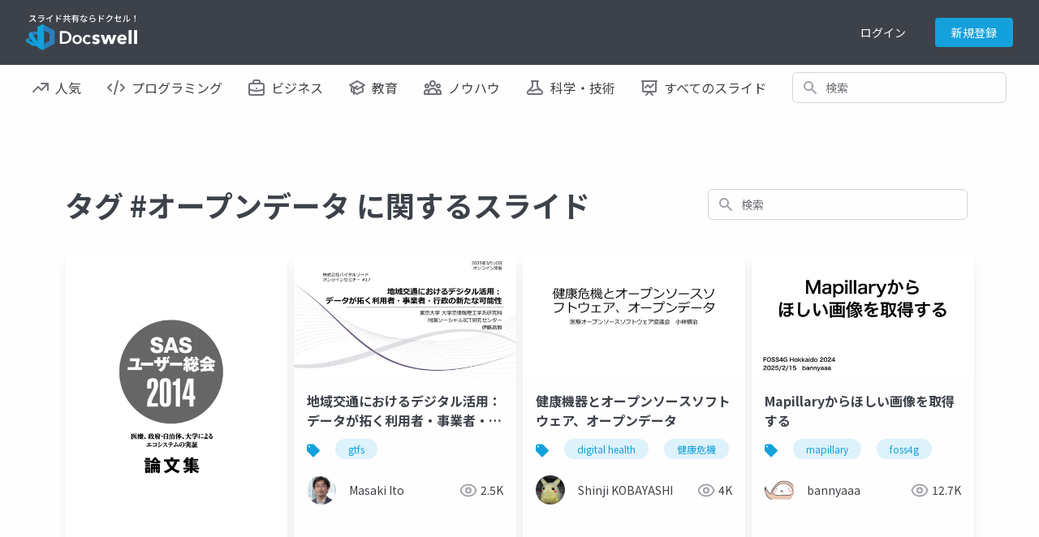

--- FILE ---
content_type: text/html; charset=UTF-8
request_url: https://www.docswell.com/tag/%E3%82%AA%E3%83%BC%E3%83%97%E3%83%B3%E3%83%87%E3%83%BC%E3%82%BF
body_size: 11755
content:
<!DOCTYPE html>
<html lang="en">

<head>
    <meta charset="utf-8" />
<title>タグ オープンデータ に関するスライド | ドクセル</title>
<meta name="viewport" content="width=device-width, initial-scale=1.0">
<!-- Google Tag Manager -->
<script>(function(w,d,s,l,i){w[l]=w[l]||[];w[l].push({'gtm.start':
new Date().getTime(),event:'gtm.js'});var f=d.getElementsByTagName(s)[0],
j=d.createElement(s),dl=l!='dataLayer'?'&l='+l:'';j.async=true;j.src=
'https://www.googletagmanager.com/gtm.js?id='+i+dl;f.parentNode.insertBefore(j,f);
})(window,document,'script','dataLayer','GTM-WGSPV5J');</script>
<!-- End Google Tag Manager -->
<meta content="ドクセルはスライドやPDFをかんたんに共有できるサイトです" name="description" />
<meta property="og:title" content="タグ オープンデータ に関するスライド | ドクセル" />
<meta property="og:type" content="website" />
<meta property="og:url" content="https://www.docswell.com/tag/%E3%82%AA%E3%83%BC%E3%83%97%E3%83%B3%E3%83%87%E3%83%BC%E3%82%BF" />
<meta property="og:image" content="https://bcdn.docswell.com/assets/images/ogimage.jpg" />
<meta property="og:site_name" content="Docswell" />
<meta http-equiv="X-UA-Compatible" content="IE=edge" />
<!-- App favicon -->
<link rel="shortcut icon" href="https://bcdn.docswell.com/assets/images/favicon.ico">
<link rel="alternate" type="application/rss+xml" title="RSS2.0" href="https://www.docswell.com/feed/latest" />
    <link rel="preconnect" href="https://fonts.googleapis.com">
    <link rel="preconnect" href="https://fonts.gstatic.com" crossorigin>
    <link href="/css/docswell.css?d=20250609" rel="stylesheet">
    <link href="https://fonts.googleapis.com/css2?family=Noto+Sans+JP:wght@400;700&display=swap" rel="stylesheet">
    <script defer src="https://unpkg.com/alpinejs@3.10.3/dist/cdn.min.js"></script>
    
</head>

<body class="text-base-700">
    <!-- Google Tag Manager (noscript) -->
    <noscript><iframe src="https://www.googletagmanager.com/ns.html?id=GTM-WGSPV5J"
        height="0" width="0" style="display:none;visibility:hidden"></iframe></noscript>
    <!-- End Google Tag Manager (noscript) -->
    <div class="min-h-screen bg-white">
        <nav class="bg-base-700 relative" x-data="{ isMobileMenuOpen: false, user:{} }" 
    x-init="axios.get('/userapi/statusjson').catch(err => {}).then(res => {user = res.data;});">
    <div class="max-w-7xl mx-auto px-2 sm:px-4 lg:px-8">
        <div class="relative flex items-center justify-between h-16 md:h-20">
            <div class="flex items-center px-2 lg:px-0">
                <div class="flex-shrink-0">
                    <a href="/">
                        <img class="block lg:hidden h-11 w-auto" src="https://bcdn.docswell.com/images/logo_nav.svg" alt="スライド共有ならドクセル！">
                        <img class="hidden lg:block h-11 w-auto" src="https://bcdn.docswell.com/images/logo_nav.svg" alt="スライド共有ならドクセル！">
                    </a>
                </div>
            </div>
                <div class="hidden lg:flex items-center">
                    
                    <!-- Profile dropdown -->
                    <div class="relative flex-shrink-0" style="display:none;" x-data="{ isProfileMenuOpen: false }" x-show="user && user.isLogin">
                        <div class="flex">
                        <a href="https://www.docswell.com/slide/create" class="flex items-center w-36 rounded bg-sky-500 text-white text-center text-sm py-2 px-4">
                            <svg width="16" height="16" viewBox="0 0 18 18" fill="none" xmlns="http://www.w3.org/2000/svg">
                                <path d="M1 13L1 14C1 15.6569 2.34315 17 4 17L14 17C15.6569 17 17 15.6569 17 14L17 13M13 5L9 1M9 1L5 5M9 1L9 13" stroke="#FEFEFE" stroke-width="2" stroke-linecap="round" stroke-linejoin="round"/>
                            </svg>
                            <span class="ml-2">アップロード</span>
                        </a>
                            <button @click="isProfileMenuOpen = true;" type="button"
                                class="ml-6 bg-gray-800 rounded-full flex text-sm text-white focus:outline-none focus:ring-2 focus:ring-offset-2 focus:ring-offset-gray-800 focus:ring-white"
                                id="user-menu-button" aria-expanded="false" aria-haspopup="true">
                                <span class="sr-only">Open user menu</span>
                                <img class="h-10 w-10 rounded-full"
                                    :src="user.icon"
                                    alt="">
                            </button>
                        </div>
                        <div x-show="isProfileMenuOpen" @click.outside="isProfileMenuOpen = false"
                            class="origin-top-right absolute right-0 mt-2 w-48 z-50 rounded-md shadow-lg py-1 bg-white ring-1 ring-black ring-opacity-5 focus:outline-none"
                            style="display: none;" role="menu" aria-orientation="vertical"
                            aria-labelledby="user-menu-button" tabindex="-1">
                            <!-- Active: "bg-gray-100", Not Active: "" -->
                            <a href="https://www.docswell.com/home" class="block px-4 py-2 text-sm text-gray-700" role="menuitem"
                                 id="user-menu-item-0">アップロード一覧</a>
                            <a :href="user.publicUrl" class="block px-4 py-2 text-sm text-gray-700" role="menuitem"
                                 id="user-menu-item-0">公開プロフィール</a>
                            <a href="https://www.docswell.com/profile" class="block px-4 py-2 text-sm text-gray-700" role="menuitem"
                                 id="user-menu-item-1">ユーザー設定</a>
                            <a href="https://www.docswell.com/subscription" class="block px-4 py-2 text-sm text-gray-700" role="menuitem"
                                id="user-menu-item-3">利用プラン</a>
                            <form method="post" action="https://www.docswell.com/logout">
                                <input type="hidden" name="_token" :value="user.token">
                            <button type="submit" class="block px-4 py-2 text-sm text-gray-700" role="menuitem"
                                 id="user-menu-item-2">サインアウト</button>
                            </form>
                        </div>
                    </div>
                    
                    <div class="flex text-center" style="display:none;" x-show="user == null || !user.isLogin">
                        <a href="https://www.docswell.com/login" class="block w-24 text-white text-sm py-2">ログイン</a>
                        <a href="https://www.docswell.com/register" class="ml-4 block w-24 rounded bg-sky-500 text-white text-sm py-2 px-4">新規登録</a>
                    </div>
                </div>

                
                <div class="flex lg:hidden ml-4">
                    <!-- Mobile menu button -->
                    <button type="button" @click="isMobileMenuOpen = !isMobileMenuOpen"
                        class="inline-flex items-center justify-center p-2 rounded-md text-gray-400 hover:text-white hover:bg-gray-700 focus:outline-none focus:ring-2 focus:ring-inset focus:ring-white"
                        aria-controls="mobile-menu" aria-expanded="false">
                        <span class="sr-only">Open main menu</span>
                        <svg class="h-6 w-6" xmlns="http://www.w3.org/2000/svg" fill="none" style="display:block"
                            x-show="!isMobileMenuOpen" viewBox="0 0 24 24" stroke-width="2" stroke="currentColor"
                            aria-hidden="true">
                            <path stroke-linecap="round" stroke-linejoin="round" d="M4 6h16M4 12h16M4 18h16" />
                        </svg>
                        <svg class="h-6 w-6" xmlns="http://www.w3.org/2000/svg" fill="none" style="display:none"
                            x-show="isMobileMenuOpen" viewBox="0 0 24 24" stroke-width="2" stroke="currentColor"
                            aria-hidden="true">
                            <path stroke-linecap="round" stroke-linejoin="round" d="M6 18L18 6M6 6l12 12" />
                        </svg>
                    </button>
                </div>
        </div>
    </div>

    
    <div class="origin-top-right absolute right-0 w-full max-w-sm shadow-lg z-50 bg-white lg:hidden" id="mobile-menu"
        style="display:none" x-show="isMobileMenuOpen">
        
        <div class="py-4 bg-bgcolor" x-show="user && user.isLogin">
            <div class="flex items-center px-5">
                <div class="flex-shrink-0">
                    <img class="h-16 w-16 rounded-full"
                        :src="user.icon">
                </div>            <div class="ml-3">
                <div class="text-base font-bold text-gray-700" x-text="user.name"></div>
                <div class="text-xs text-gray-500 leading-5" x-text="'@'+user.shortname"></div>
                <a href="https://www.docswell.com/profile" class="text-xs block text-sky-500 leading-5 underline">プロフィールを編集する</a>
            </div>
            </div>
            <div class="mt-4 mx-4">
                <a href="https://www.docswell.com/slide/create" class="flex items-center w-full justify-center rounded bg-sky-500 text-white text-center text-sm py-2 px-4">
                    <svg width="16" height="16" viewBox="0 0 18 18" fill="none" xmlns="http://www.w3.org/2000/svg">
                        <path d="M1 13L1 14C1 15.6569 2.34315 17 4 17L14 17C15.6569 17 17 15.6569 17 14L17 13M13 5L9 1M9 1L5 5M9 1L9 13" stroke="#FEFEFE" stroke-width="2" stroke-linecap="round" stroke-linejoin="round"/>
                    </svg>
                    <span class="ml-2">アップロード</span>
                </a>
            </div>
        </div>

        <div class="px-2 pt-4">
            <div class="max-w-lg w-full lg:max-w-xs">
                <label for="search_n" class="sr-only">検索</label>
                <div class="relative">
                    <form method="GET" action="https://www.docswell.com/search">
                    <div class="absolute inset-y-0 left-0 pl-3 flex items-center pointer-events-none">
                        <!-- Heroicon name: solid/search -->
                        <svg class="h-5 w-5 text-gray-400" xmlns="http://www.w3.org/2000/svg" viewBox="0 0 20 20"
                            fill="currentColor" aria-hidden="true">
                            <path fill-rule="evenodd"
                                d="M8 4a4 4 0 100 8 4 4 0 000-8zM2 8a6 6 0 1110.89 3.476l4.817 4.817a1 1 0 01-1.414 1.414l-4.816-4.816A6 6 0 012 8z"
                                clip-rule="evenodd" />
                        </svg>
                    </div>
                    <input id="search_n" name="q"
                        class="block w-full pl-10 pr-3 py-2 border border-gray-300 rounded-md leading-5 bg-white placeholder-gray-500 focus:outline-none focus:placeholder-gray-400 focus:ring-1 focus:ring-sky-500 focus:border-sky-500 sm:text-sm"
                        placeholder="検索" type="search">
                    </form>
                </div>
            </div>
        </div>
        <div class="px-2 pt-2 pb-3 font-medium">
            <a href="https://www.docswell.com/trending" class="text-gray-700 pl-4 py-4 flex items-center">
                <svg width="20" height="12" viewBox="0 0 20 12" fill="none"
                    xmlns="http://www.w3.org/2000/svg">
                    <path d="M11 1H19M19 1V9M19 1L11 9L7 5L1 11" stroke="#71717A" stroke-width="2"
                        stroke-linecap="round" stroke-linejoin="round" />
                </svg>
                <span class="ml-2">人気</span>
            </a>
            <a href="https://www.docswell.com/category/programming" class="text-gray-700 pl-4 py-4 flex items-center">
                <svg width="22" height="18" viewBox="0 0 22 18" fill="none"
                    xmlns="http://www.w3.org/2000/svg">
                    <path d="M9 17L13 1M17 5L21 9L17 13M5 13L1 9L5 5" stroke="#71717A" stroke-width="2"
                        stroke-linecap="round" stroke-linejoin="round" />
                </svg>
                <span class="ml-2">プログラミング</span>
            </a>
            <a href="https://www.docswell.com/category/business" class="text-gray-700 pl-4 py-4 flex items-center">
                <svg width="20" height="20" viewBox="0 0 20 20" fill="none"
                    xmlns="http://www.w3.org/2000/svg">
                    <path
                        d="M19 12.2554C16.2207 13.3805 13.1827 14 10 14C6.8173 14 3.7793 13.3805 1 12.2554M14 5V3C14 1.89543 13.1046 1 12 1H8C6.89543 1 6 1.89543 6 3V5M10 11H10.01M3 19H17C18.1046 19 19 18.1046 19 17V7C19 5.89543 18.1046 5 17 5H3C1.89543 5 1 5.89543 1 7V17C1 18.1046 1.89543 19 3 19Z"
                        stroke="#71717A" stroke-width="2" stroke-linecap="round" stroke-linejoin="round" />
                </svg>
                <span class="ml-2">ビジネス</span>
            </a>
            <a href="https://www.docswell.com/category/education" class="text-gray-700 pl-4 py-4 flex items-center">
                <svg width="20" height="19" viewBox="0 0 20 19" fill="none"
                    xmlns="http://www.w3.org/2000/svg">
                    <path
                        d="M10 11L19 6L10 1L1 6L10 11ZM10 11L16.1591 7.57826C16.7017 8.94659 17 10.4384 17 11.9999C17 12.7013 16.9398 13.3885 16.8244 14.0569C14.2143 14.3106 11.849 15.4006 10 17.0555C8.15096 15.4006 5.78571 14.3106 3.17562 14.0569C3.06017 13.3885 3 12.7012 3 11.9999C3 10.4384 3.29824 8.94656 3.84088 7.57825L10 11ZM6 16.9999V9.5L10 7.27778"
                        stroke="#71717A" stroke-width="2" stroke-linecap="round" stroke-linejoin="round" />
                </svg>
                <span class="ml-2">教育</span>
            </a>
            <a href="https://www.docswell.com/category/howto" class="text-gray-700 pl-4 py-4 flex items-center">
                <svg width="22" height="18" viewBox="0 0 22 18" fill="none"
                    xmlns="http://www.w3.org/2000/svg">
                    <path
                        d="M16 17H21V15C21 13.3431 19.6569 12 18 12C17.0444 12 16.1931 12.4468 15.6438 13.1429M16 17H6M16 17V15C16 14.3438 15.8736 13.717 15.6438 13.1429M6 17H1V15C1 13.3431 2.34315 12 4 12C4.95561 12 5.80686 12.4468 6.35625 13.1429M6 17V15C6 14.3438 6.12642 13.717 6.35625 13.1429M6.35625 13.1429C7.0935 11.301 8.89482 10 11 10C13.1052 10 14.9065 11.301 15.6438 13.1429M14 4C14 5.65685 12.6569 7 11 7C9.34315 7 8 5.65685 8 4C8 2.34315 9.34315 1 11 1C12.6569 1 14 2.34315 14 4ZM20 7C20 8.10457 19.1046 9 18 9C16.8954 9 16 8.10457 16 7C16 5.89543 16.8954 5 18 5C19.1046 5 20 5.89543 20 7ZM6 7C6 8.10457 5.10457 9 4 9C2.89543 9 2 8.10457 2 7C2 5.89543 2.89543 5 4 5C5.10457 5 6 5.89543 6 7Z"
                        stroke="#71717A" stroke-width="2" stroke-linecap="round" stroke-linejoin="round" />
                </svg>
                <span class="ml-2">ノウハウ</span>
            </a>
            <a href="https://www.docswell.com/category/science-technology" class="text-gray-700 pl-4 py-4 flex items-center">
                <svg width="22" height="18" viewBox="0 0 22 18" fill="none"
                    xmlns="http://www.w3.org/2000/svg">
                    <path
                        d="M18.428 12.4282C18.1488 12.149 17.7932 11.9587 17.406 11.8812L15.0185 11.4037C13.7101 11.1421 12.3519 11.324 11.1585 11.9207L10.8411 12.0793C9.64772 12.676 8.28948 12.8579 6.98113 12.5963L5.04938 12.2099C4.39366 12.0788 3.71578 12.284 3.24294 12.7569M6.9998 1H14.9998L13.9998 2V7.17157C13.9998 7.70201 14.2105 8.21071 14.5856 8.58579L19.5856 13.5858C20.8455 14.8457 19.9532 17 18.1714 17H3.82823C2.04642 17 1.15409 14.8457 2.41401 13.5858L7.41402 8.58579C7.78909 8.21071 7.9998 7.70201 7.9998 7.17157V2L6.9998 1Z"
                        stroke="#71717A" stroke-width="2" stroke-linecap="round" stroke-linejoin="round" />
                </svg>
                <span class="ml-2">科学・技術</span>
            </a>
            <a href="https://www.docswell.com/latest" class="text-gray-700 pl-4 py-4 flex items-center">
                <svg width="20" height="19" viewBox="0 0 20 19" fill="none"
                    xmlns="http://www.w3.org/2000/svg">
                    <path
                        d="M2 1V0H1V1H2ZM18 1H19V0H18V1ZM4.29289 8.29289C3.90237 8.68342 3.90237 9.31658 4.29289 9.70711C4.68342 10.0976 5.31658 10.0976 5.70711 9.70711L4.29289 8.29289ZM8 6L8.70711 5.29289C8.31658 4.90237 7.68342 4.90237 7.29289 5.29289L8 6ZM11 9L10.2929 9.70711C10.6834 10.0976 11.3166 10.0976 11.7071 9.70711L11 9ZM15.7071 5.70711C16.0976 5.31658 16.0976 4.68342 15.7071 4.29289C15.3166 3.90237 14.6834 3.90237 14.2929 4.29289L15.7071 5.70711ZM5.29289 17.2929C4.90237 17.6834 4.90237 18.3166 5.29289 18.7071C5.68342 19.0976 6.31658 19.0976 6.70711 18.7071L5.29289 17.2929ZM10 14L10.7071 13.2929C10.3166 12.9024 9.68342 12.9024 9.29289 13.2929L10 14ZM13.2929 18.7071C13.6834 19.0976 14.3166 19.0976 14.7071 18.7071C15.0976 18.3166 15.0976 17.6834 14.7071 17.2929L13.2929 18.7071ZM1 0C0.447715 0 0 0.447715 0 1C0 1.55228 0.447715 2 1 2V0ZM19 2C19.5523 2 20 1.55228 20 1C20 0.447715 19.5523 0 19 0V2ZM2 2H18V0H2V2ZM17 1V13H19V1H17ZM17 13H3V15H17V13ZM3 13V1H1V13H3ZM3 13H1C1 14.1046 1.89543 15 3 15V13ZM17 13V15C18.1046 15 19 14.1046 19 13H17ZM5.70711 9.70711L8.70711 6.70711L7.29289 5.29289L4.29289 8.29289L5.70711 9.70711ZM7.29289 6.70711L10.2929 9.70711L11.7071 8.29289L8.70711 5.29289L7.29289 6.70711ZM11.7071 9.70711L15.7071 5.70711L14.2929 4.29289L10.2929 8.29289L11.7071 9.70711ZM6.70711 18.7071L10.7071 14.7071L9.29289 13.2929L5.29289 17.2929L6.70711 18.7071ZM9.29289 14.7071L13.2929 18.7071L14.7071 17.2929L10.7071 13.2929L9.29289 14.7071ZM1 2H19V0H1V2Z"
                        fill="#71717A" />
                </svg>
                <span class="ml-2">すべてのスライド</span>
            </a>
        </div>
        <div class="mt-8 py-4 px-4 mx-2 border-t border-gray-400">
            <form method="post" action="https://www.docswell.com/logout">
                <input type="hidden" name="_token" :value="user.token">
                <div class="flex items-center" x-show="user && user.isLogin">
                        <svg width="20" height="18" viewBox="0 0 20 18" fill="none" xmlns="http://www.w3.org/2000/svg">
                            <path d="M9 13L5 9M5 9L9 5M5 9L19 9M14 13V14C14 15.6569 12.6569 17 11 17H4C2.34315 17 1 15.6569 1 14V4C1 2.34315 2.34315 1 4 1H11C12.6569 1 14 2.34315 14 4V5" stroke="#71717A" stroke-width="2" stroke-linecap="round" stroke-linejoin="round"/>
                        </svg>                    
                        <button type="submit" class="ml-4 " href="https://www.docswell.com/logout">ログアウト</button>
                    
                </div>
            </form>

            <div  x-show="user == null || !user.isLogin">
                <a href="https://www.docswell.com/register" class="block my-2 w-full rounded bg-sky-500 text-white py-2 px-4">新規会員登録</a>
                <a href="https://www.docswell.com/login" class="block my-2 w-full rounded border border-sky-500 text-sky-500 py-2 px-4">ログイン</a>
            </div>
        </div>
    </div>
</nav>

<nav class="bg-white hidden lg:block">
    <div class="max-w-7xl mx-auto px-2 sm:px-4 lg:px-8">
        <div class="flex space-x-4 h-14">
            <!-- Current: "bg-gray-900 text-white", Default: "text-gray-300 hover:bg-gray-700 hover:text-white" -->
            <a href="https://www.docswell.com/trending" class="text-gray-700 px-2 py-2 inline-flex items-center text-md font-medium">
                <svg width="20" height="12" viewBox="0 0 20 12" fill="none"
                    xmlns="http://www.w3.org/2000/svg">
                    <path d="M11 1H19M19 1V9M19 1L11 9L7 5L1 11" stroke="#71717A" stroke-width="2"
                        stroke-linecap="round" stroke-linejoin="round" />
                </svg>
                <span class="ml-2">人気</span>
            </a>
            <a href="https://www.docswell.com/category/programming" class="text-gray-700 px-2 py-2 inline-flex items-center text-md font-medium">
                <svg width="22" height="18" viewBox="0 0 22 18" fill="none"
                    xmlns="http://www.w3.org/2000/svg">
                    <path d="M9 17L13 1M17 5L21 9L17 13M5 13L1 9L5 5" stroke="#71717A" stroke-width="2"
                        stroke-linecap="round" stroke-linejoin="round" />
                </svg>
                <span class="ml-2">プログラミング</span>
            </a>
            <a href="https://www.docswell.com/category/business" class="text-gray-700 px-2 py-2 inline-flex items-center text-md font-medium">
                <svg width="20" height="20" viewBox="0 0 20 20" fill="none"
                    xmlns="http://www.w3.org/2000/svg">
                    <path
                        d="M19 12.2554C16.2207 13.3805 13.1827 14 10 14C6.8173 14 3.7793 13.3805 1 12.2554M14 5V3C14 1.89543 13.1046 1 12 1H8C6.89543 1 6 1.89543 6 3V5M10 11H10.01M3 19H17C18.1046 19 19 18.1046 19 17V7C19 5.89543 18.1046 5 17 5H3C1.89543 5 1 5.89543 1 7V17C1 18.1046 1.89543 19 3 19Z"
                        stroke="#71717A" stroke-width="2" stroke-linecap="round" stroke-linejoin="round" />
                </svg>
                <span class="ml-2">ビジネス</span>
            </a>
            <a href="https://www.docswell.com/category/education" class="text-gray-700 px-2 py-2 inline-flex items-center text-md font-medium">
                <svg width="20" height="19" viewBox="0 0 20 19" fill="none"
                    xmlns="http://www.w3.org/2000/svg">
                    <path
                        d="M10 11L19 6L10 1L1 6L10 11ZM10 11L16.1591 7.57826C16.7017 8.94659 17 10.4384 17 11.9999C17 12.7013 16.9398 13.3885 16.8244 14.0569C14.2143 14.3106 11.849 15.4006 10 17.0555C8.15096 15.4006 5.78571 14.3106 3.17562 14.0569C3.06017 13.3885 3 12.7012 3 11.9999C3 10.4384 3.29824 8.94656 3.84088 7.57825L10 11ZM6 16.9999V9.5L10 7.27778"
                        stroke="#71717A" stroke-width="2" stroke-linecap="round" stroke-linejoin="round" />
                </svg>
                <span class="ml-2">教育</span>
            </a>
            <a href="https://www.docswell.com/category/howto" class="text-gray-700 px-2 py-2 inline-flex items-center text-md font-medium">
                <svg width="22" height="18" viewBox="0 0 22 18" fill="none"
                    xmlns="http://www.w3.org/2000/svg">
                    <path
                        d="M16 17H21V15C21 13.3431 19.6569 12 18 12C17.0444 12 16.1931 12.4468 15.6438 13.1429M16 17H6M16 17V15C16 14.3438 15.8736 13.717 15.6438 13.1429M6 17H1V15C1 13.3431 2.34315 12 4 12C4.95561 12 5.80686 12.4468 6.35625 13.1429M6 17V15C6 14.3438 6.12642 13.717 6.35625 13.1429M6.35625 13.1429C7.0935 11.301 8.89482 10 11 10C13.1052 10 14.9065 11.301 15.6438 13.1429M14 4C14 5.65685 12.6569 7 11 7C9.34315 7 8 5.65685 8 4C8 2.34315 9.34315 1 11 1C12.6569 1 14 2.34315 14 4ZM20 7C20 8.10457 19.1046 9 18 9C16.8954 9 16 8.10457 16 7C16 5.89543 16.8954 5 18 5C19.1046 5 20 5.89543 20 7ZM6 7C6 8.10457 5.10457 9 4 9C2.89543 9 2 8.10457 2 7C2 5.89543 2.89543 5 4 5C5.10457 5 6 5.89543 6 7Z"
                        stroke="#71717A" stroke-width="2" stroke-linecap="round" stroke-linejoin="round" />
                </svg>
                <span class="ml-2">ノウハウ</span>
            </a>
            <a href="https://www.docswell.com/category/science-technology" class="text-gray-700 px-2 py-2 inline-flex items-center text-md font-medium">
                <svg width="22" height="18" viewBox="0 0 22 18" fill="none"
                    xmlns="http://www.w3.org/2000/svg">
                    <path
                        d="M18.428 12.4282C18.1488 12.149 17.7932 11.9587 17.406 11.8812L15.0185 11.4037C13.7101 11.1421 12.3519 11.324 11.1585 11.9207L10.8411 12.0793C9.64772 12.676 8.28948 12.8579 6.98113 12.5963L5.04938 12.2099C4.39366 12.0788 3.71578 12.284 3.24294 12.7569M6.9998 1H14.9998L13.9998 2V7.17157C13.9998 7.70201 14.2105 8.21071 14.5856 8.58579L19.5856 13.5858C20.8455 14.8457 19.9532 17 18.1714 17H3.82823C2.04642 17 1.15409 14.8457 2.41401 13.5858L7.41402 8.58579C7.78909 8.21071 7.9998 7.70201 7.9998 7.17157V2L6.9998 1Z"
                        stroke="#71717A" stroke-width="2" stroke-linecap="round" stroke-linejoin="round" />
                </svg>
                <span class="ml-2">科学・技術</span>
            </a>
            <a href="https://www.docswell.com/latest" class="text-gray-700 px-2 py-2 inline-flex items-center text-md font-medium">
                <svg width="20" height="19" viewBox="0 0 20 19" fill="none"
                    xmlns="http://www.w3.org/2000/svg">
                    <path
                        d="M2 1V0H1V1H2ZM18 1H19V0H18V1ZM4.29289 8.29289C3.90237 8.68342 3.90237 9.31658 4.29289 9.70711C4.68342 10.0976 5.31658 10.0976 5.70711 9.70711L4.29289 8.29289ZM8 6L8.70711 5.29289C8.31658 4.90237 7.68342 4.90237 7.29289 5.29289L8 6ZM11 9L10.2929 9.70711C10.6834 10.0976 11.3166 10.0976 11.7071 9.70711L11 9ZM15.7071 5.70711C16.0976 5.31658 16.0976 4.68342 15.7071 4.29289C15.3166 3.90237 14.6834 3.90237 14.2929 4.29289L15.7071 5.70711ZM5.29289 17.2929C4.90237 17.6834 4.90237 18.3166 5.29289 18.7071C5.68342 19.0976 6.31658 19.0976 6.70711 18.7071L5.29289 17.2929ZM10 14L10.7071 13.2929C10.3166 12.9024 9.68342 12.9024 9.29289 13.2929L10 14ZM13.2929 18.7071C13.6834 19.0976 14.3166 19.0976 14.7071 18.7071C15.0976 18.3166 15.0976 17.6834 14.7071 17.2929L13.2929 18.7071ZM1 0C0.447715 0 0 0.447715 0 1C0 1.55228 0.447715 2 1 2V0ZM19 2C19.5523 2 20 1.55228 20 1C20 0.447715 19.5523 0 19 0V2ZM2 2H18V0H2V2ZM17 1V13H19V1H17ZM17 13H3V15H17V13ZM3 13V1H1V13H3ZM3 13H1C1 14.1046 1.89543 15 3 15V13ZM17 13V15C18.1046 15 19 14.1046 19 13H17ZM5.70711 9.70711L8.70711 6.70711L7.29289 5.29289L4.29289 8.29289L5.70711 9.70711ZM7.29289 6.70711L10.2929 9.70711L11.7071 8.29289L8.70711 5.29289L7.29289 6.70711ZM11.7071 9.70711L15.7071 5.70711L14.2929 4.29289L10.2929 8.29289L11.7071 9.70711ZM6.70711 18.7071L10.7071 14.7071L9.29289 13.2929L5.29289 17.2929L6.70711 18.7071ZM9.29289 14.7071L13.2929 18.7071L14.7071 17.2929L10.7071 13.2929L9.29289 14.7071ZM1 2H19V0H1V2Z"
                        fill="#71717A" />
                </svg>
                <span class="ml-2">すべてのスライド</span>
            </a>
            <div class="flex-1 items-center justify-center px-2 hidden xl:flex lg:ml-6 lg:justify-end">
                <div class="max-w-lg w-full lg:max-w-xs">
                    <label for="search_m" class="sr-only">検索</label>
                    <div class="relative">
                        <form method="GET" action="https://www.docswell.com/search">
                        <div class="absolute inset-y-0 left-0 pl-3 flex items-center pointer-events-none">
                            <!-- Heroicon name: solid/search -->
                            <svg class="h-5 w-5 text-gray-400" xmlns="http://www.w3.org/2000/svg" viewBox="0 0 20 20"
                                fill="currentColor" aria-hidden="true">
                                <path fill-rule="evenodd"
                                    d="M8 4a4 4 0 100 8 4 4 0 000-8zM2 8a6 6 0 1110.89 3.476l4.817 4.817a1 1 0 01-1.414 1.414l-4.816-4.816A6 6 0 012 8z"
                                    clip-rule="evenodd" />
                            </svg>
                        </div>
                        <input id="search_m" name="q"
                            class="block w-full pl-10 pr-3 py-2 border border-gray-300 rounded-md leading-5 bg-white placeholder-gray-500 focus:outline-none focus:placeholder-gray-400 focus:ring-1 focus:ring-sky-500 focus:border-sky-500 sm:text-sm"
                            placeholder="検索" type="search">
                        </form>
                    </div>
                </div>
            </div>
        </div>
    </div>
</nav>
        
<section class="w-full mt-8">
    <div class="container max-w-6xl mx-auto px-4 pt-6">
        <div class="block md:flex justify-between">
        <h2 class="text-2xl md:text-4xl font-bold text-center md:text-left py-6 md:py-10">
            タグ #オープンデータ に関するスライド
        </h2>
        <div class="flex-1 flex items-center px-2 md:ml-6 justify-end mb-6 md:mb-0">
            <div class="max-w-lg w-full lg:max-w-xs">
              <label for="search_all" class="sr-only">検索</label>
              <div class="relative">
                <div class="absolute inset-y-0 left-0 pl-3 flex items-center pointer-events-none">
                    <form method="GET" action="https://www.docswell.com/search">
                    <!-- Heroicon name: solid/search -->
                    <svg class="h-5 w-5 text-gray-400" xmlns="http://www.w3.org/2000/svg" viewBox="0 0 20 20" fill="currentColor" aria-hidden="true">
                        <path fill-rule="evenodd" d="M8 4a4 4 0 100 8 4 4 0 000-8zM2 8a6 6 0 1110.89 3.476l4.817 4.817a1 1 0 01-1.414 1.414l-4.816-4.816A6 6 0 012 8z" clip-rule="evenodd" />
                    </svg>
                    </div>
                    <input id="search_all" type="text" name="q" class="block w-full pl-10 pr-3 py-2 border border-gray-300 rounded-md leading-5 bg-white placeholder-gray-500 focus:outline-none focus:placeholder-gray-400 focus:ring-1 focus:ring-sky-500 focus:border-sky-500 sm:text-sm" placeholder="検索" type="search">
                </form>
            </div>
            </div>
          </div>
        </div>
        <div class="grid grid-cols-2 md:grid-cols-4 gap-2">
                <div class="rounded-md shadow-lg bg-white overflow-hidden">
        <a href="https://www.docswell.com/s/6484025/KG1YNM-2025-04-21-045914" title="SASユーザー総会論文集 2014年">
            <img class="aspect-video object-contain" src="https://bcdn.docswell.com/page/K74VY9MVJ1.jpg?width=480" alt="slide-thumbnail">
            <div class="px-4 pt-4 h-18">
                <h3 class="font-bold line-clamp-2">SASユーザー総会論文集 2014年</h3>
            </div>
        </a>
        <div class="px-4 pb-4">
                        <div class="overflow-hidden h-10">
                                    <div class="inline-block whitespace-nowrap pt-4 text-xs" style="height:38px;">
                            <svg width="16" height="17" class="inline" viewBox="0 0 16 17" fill="none" xmlns="http://www.w3.org/2000/svg">
                                <path fill-rule="evenodd" clip-rule="evenodd" d="M15.7071 7.79289C16.0976 8.18342 16.0976 8.81658 15.7071 9.20711L8.70711 16.2071C8.31658 16.5976 7.68342 16.5976 7.29289 16.2071L0.292893 9.20711C0.0976 9.01181 -3.1133e-05 8.75584 7.44706e-09 8.49988V3.5C7.44706e-09 1.84315 1.34315 0.5 3 0.5H8.00027C8.2561 0.50007 8.51191 0.597701 8.70711 0.792893L15.7071 7.79289ZM3 4.5C3.55228 4.5 4 4.05228 4 3.5C4 2.94772 3.55228 2.5 3 2.5C2.44772 2.5 2 2.94772 2 3.5C2 4.05228 2.44772 4.5 3 4.5Z" fill="#14A1DB"/>
                            </svg>
                                                        <a href="https://www.docswell.com/tag/sas%E3%83%A6%E3%83%BC%E3%82%B6%E3%83%BC%E7%B7%8F%E4%BC%9A%E8%AB%96%E6%96%87%E9%9B%86%202014%E5%B9%B4" class="bg-sky-100 text-sky-500 px-4 py-1 rounded-2xl ml-4">sasユーザー総会論文集 2014年</a>    
                                                </div>
                            </div>
                        <div class="flex justify-between text-gray-700 mt-4 text-sm">
                <a class="inline-flex items-center" href="https://www.docswell.com/user/6484025">
                    <img src="https://bcdn.docswell.com/icon/DVRMXDJ2.jpg?width=96" alt="user-img" class="h-9 w-9 rounded-full">
                    <span class="ml-4 line-clamp-2">森岡裕[SASユーザー総会世話人]</span>
                </a>
                <span class="inline-flex items-center">
                    <svg width="22" height="17" viewBox="0 0 22 17" fill="none" xmlns="http://www.w3.org/2000/svg">
                        <path d="M14 8.5C14 10.1569 12.6569 11.5 11 11.5C9.34315 11.5 8 10.1569 8 8.5C8 6.84315 9.34315 5.5 11 5.5C12.6569 5.5 14 6.84315 14 8.5Z" stroke="#A1A1AA" stroke-width="2" stroke-linecap="round" stroke-linejoin="round"/>
                        <path d="M1.45825 8.49997C2.73253 4.44288 6.52281 1.5 11.0004 1.5C15.4781 1.5 19.2684 4.44291 20.5426 8.50004C19.2684 12.5571 15.4781 15.5 11.0005 15.5C6.52281 15.5 2.73251 12.5571 1.45825 8.49997Z" stroke="#A1A1AA" stroke-width="2" stroke-linecap="round" stroke-linejoin="round"/>
                        </svg>
                    <span class="pl-1 whitespace-nowrap">1.3K</span>
                </span>
            </div>
            
        </div>
    </div><!-- /end col -->

        <div class="rounded-md shadow-lg bg-white overflow-hidden">
        <a href="https://www.docswell.com/s/niyalist/ZP2JQ8-2025-03-10-132101" title="地域交通におけるデジタル活用：データが拓く利用者・事業者・行政の新たな可能性">
            <img class="aspect-video object-contain" src="https://bcdn.docswell.com/page/4EZKD693E3.jpg?width=480" alt="slide-thumbnail">
            <div class="px-4 pt-4 h-18">
                <h3 class="font-bold line-clamp-2">地域交通におけるデジタル活用：データが拓く利用者・事業者・行政の新たな可能性</h3>
            </div>
        </a>
        <div class="px-4 pb-4">
                        <div class="overflow-hidden h-10">
                                    <div class="inline-block whitespace-nowrap pt-4 text-xs" style="height:38px;">
                            <svg width="16" height="17" class="inline" viewBox="0 0 16 17" fill="none" xmlns="http://www.w3.org/2000/svg">
                                <path fill-rule="evenodd" clip-rule="evenodd" d="M15.7071 7.79289C16.0976 8.18342 16.0976 8.81658 15.7071 9.20711L8.70711 16.2071C8.31658 16.5976 7.68342 16.5976 7.29289 16.2071L0.292893 9.20711C0.0976 9.01181 -3.1133e-05 8.75584 7.44706e-09 8.49988V3.5C7.44706e-09 1.84315 1.34315 0.5 3 0.5H8.00027C8.2561 0.50007 8.51191 0.597701 8.70711 0.792893L15.7071 7.79289ZM3 4.5C3.55228 4.5 4 4.05228 4 3.5C4 2.94772 3.55228 2.5 3 2.5C2.44772 2.5 2 2.94772 2 3.5C2 4.05228 2.44772 4.5 3 4.5Z" fill="#14A1DB"/>
                            </svg>
                                                        <a href="https://www.docswell.com/tag/gtfs" class="bg-sky-100 text-sky-500 px-4 py-1 rounded-2xl ml-4">gtfs</a>    
                                                </div>
                            </div>
                        <div class="flex justify-between text-gray-700 mt-4 text-sm">
                <a class="inline-flex items-center" href="https://www.docswell.com/user/niyalist">
                    <img src="https://bcdn.docswell.com/icon/XJ2GN7JP.jpg?width=96" alt="user-img" class="h-9 w-9 rounded-full">
                    <span class="ml-4 line-clamp-2">Masaki Ito</span>
                </a>
                <span class="inline-flex items-center">
                    <svg width="22" height="17" viewBox="0 0 22 17" fill="none" xmlns="http://www.w3.org/2000/svg">
                        <path d="M14 8.5C14 10.1569 12.6569 11.5 11 11.5C9.34315 11.5 8 10.1569 8 8.5C8 6.84315 9.34315 5.5 11 5.5C12.6569 5.5 14 6.84315 14 8.5Z" stroke="#A1A1AA" stroke-width="2" stroke-linecap="round" stroke-linejoin="round"/>
                        <path d="M1.45825 8.49997C2.73253 4.44288 6.52281 1.5 11.0004 1.5C15.4781 1.5 19.2684 4.44291 20.5426 8.50004C19.2684 12.5571 15.4781 15.5 11.0005 15.5C6.52281 15.5 2.73251 12.5571 1.45825 8.49997Z" stroke="#A1A1AA" stroke-width="2" stroke-linecap="round" stroke-linejoin="round"/>
                        </svg>
                    <span class="pl-1 whitespace-nowrap">2.5K</span>
                </span>
            </div>
            
        </div>
    </div><!-- /end col -->

        <div class="rounded-md shadow-lg bg-white overflow-hidden">
        <a href="https://www.docswell.com/s/skoba/5EXW11-2025-02-24-190408" title="健康機器とオープンソースソフトウェア、オープンデータ">
            <img class="aspect-video object-contain" src="https://bcdn.docswell.com/page/VJN8DPP178.jpg?width=480" alt="slide-thumbnail">
            <div class="px-4 pt-4 h-18">
                <h3 class="font-bold line-clamp-2">健康機器とオープンソースソフトウェア、オープンデータ</h3>
            </div>
        </a>
        <div class="px-4 pb-4">
                        <div class="overflow-hidden h-10">
                                    <div class="inline-block whitespace-nowrap pt-4 text-xs" style="height:38px;">
                            <svg width="16" height="17" class="inline" viewBox="0 0 16 17" fill="none" xmlns="http://www.w3.org/2000/svg">
                                <path fill-rule="evenodd" clip-rule="evenodd" d="M15.7071 7.79289C16.0976 8.18342 16.0976 8.81658 15.7071 9.20711L8.70711 16.2071C8.31658 16.5976 7.68342 16.5976 7.29289 16.2071L0.292893 9.20711C0.0976 9.01181 -3.1133e-05 8.75584 7.44706e-09 8.49988V3.5C7.44706e-09 1.84315 1.34315 0.5 3 0.5H8.00027C8.2561 0.50007 8.51191 0.597701 8.70711 0.792893L15.7071 7.79289ZM3 4.5C3.55228 4.5 4 4.05228 4 3.5C4 2.94772 3.55228 2.5 3 2.5C2.44772 2.5 2 2.94772 2 3.5C2 4.05228 2.44772 4.5 3 4.5Z" fill="#14A1DB"/>
                            </svg>
                                                        <a href="https://www.docswell.com/tag/digital%20health" class="bg-sky-100 text-sky-500 px-4 py-1 rounded-2xl ml-4">digital health</a>    
                                                        <a href="https://www.docswell.com/tag/%E5%81%A5%E5%BA%B7%E5%8D%B1%E6%A9%9F" class="bg-sky-100 text-sky-500 px-4 py-1 rounded-2xl ml-4">健康危機</a>    
                                                        <a href="https://www.docswell.com/tag/osc" class="bg-sky-100 text-sky-500 px-4 py-1 rounded-2xl ml-4">osc</a>    
                                                        <a href="https://www.docswell.com/tag/open%20source" class="bg-sky-100 text-sky-500 px-4 py-1 rounded-2xl ml-4">open source</a>    
                                                        <a href="https://www.docswell.com/tag/open%20data" class="bg-sky-100 text-sky-500 px-4 py-1 rounded-2xl ml-4">open data</a>    
                                                </div>
                            </div>
                        <div class="flex justify-between text-gray-700 mt-4 text-sm">
                <a class="inline-flex items-center" href="https://www.docswell.com/user/skoba">
                    <img src="https://bcdn.docswell.com/icon/QVDQYGJM.jpg?width=96" alt="user-img" class="h-9 w-9 rounded-full">
                    <span class="ml-4 line-clamp-2">Shinji KOBAYASHI</span>
                </a>
                <span class="inline-flex items-center">
                    <svg width="22" height="17" viewBox="0 0 22 17" fill="none" xmlns="http://www.w3.org/2000/svg">
                        <path d="M14 8.5C14 10.1569 12.6569 11.5 11 11.5C9.34315 11.5 8 10.1569 8 8.5C8 6.84315 9.34315 5.5 11 5.5C12.6569 5.5 14 6.84315 14 8.5Z" stroke="#A1A1AA" stroke-width="2" stroke-linecap="round" stroke-linejoin="round"/>
                        <path d="M1.45825 8.49997C2.73253 4.44288 6.52281 1.5 11.0004 1.5C15.4781 1.5 19.2684 4.44291 20.5426 8.50004C19.2684 12.5571 15.4781 15.5 11.0005 15.5C6.52281 15.5 2.73251 12.5571 1.45825 8.49997Z" stroke="#A1A1AA" stroke-width="2" stroke-linecap="round" stroke-linejoin="round"/>
                        </svg>
                    <span class="pl-1 whitespace-nowrap">4K</span>
                </span>
            </div>
            
        </div>
    </div><!-- /end col -->

        <div class="rounded-md shadow-lg bg-white overflow-hidden">
        <a href="https://www.docswell.com/s/bannyaaa/K221DR-20250215-foss4g-hokkaido" title="Mapillaryからほしい画像を取得する">
            <img class="aspect-video object-contain" src="https://bcdn.docswell.com/page/GJ5RPN6574.jpg?width=480" alt="slide-thumbnail">
            <div class="px-4 pt-4 h-18">
                <h3 class="font-bold line-clamp-2">Mapillaryからほしい画像を取得する</h3>
            </div>
        </a>
        <div class="px-4 pb-4">
                        <div class="overflow-hidden h-10">
                                    <div class="inline-block whitespace-nowrap pt-4 text-xs" style="height:38px;">
                            <svg width="16" height="17" class="inline" viewBox="0 0 16 17" fill="none" xmlns="http://www.w3.org/2000/svg">
                                <path fill-rule="evenodd" clip-rule="evenodd" d="M15.7071 7.79289C16.0976 8.18342 16.0976 8.81658 15.7071 9.20711L8.70711 16.2071C8.31658 16.5976 7.68342 16.5976 7.29289 16.2071L0.292893 9.20711C0.0976 9.01181 -3.1133e-05 8.75584 7.44706e-09 8.49988V3.5C7.44706e-09 1.84315 1.34315 0.5 3 0.5H8.00027C8.2561 0.50007 8.51191 0.597701 8.70711 0.792893L15.7071 7.79289ZM3 4.5C3.55228 4.5 4 4.05228 4 3.5C4 2.94772 3.55228 2.5 3 2.5C2.44772 2.5 2 2.94772 2 3.5C2 4.05228 2.44772 4.5 3 4.5Z" fill="#14A1DB"/>
                            </svg>
                                                        <a href="https://www.docswell.com/tag/mapillary" class="bg-sky-100 text-sky-500 px-4 py-1 rounded-2xl ml-4">mapillary</a>    
                                                        <a href="https://www.docswell.com/tag/foss4g" class="bg-sky-100 text-sky-500 px-4 py-1 rounded-2xl ml-4">foss4g</a>    
                                                </div>
                            </div>
                        <div class="flex justify-between text-gray-700 mt-4 text-sm">
                <a class="inline-flex items-center" href="https://www.docswell.com/user/bannyaaa">
                    <img src="https://bcdn.docswell.com/icon/69PG3Z9R.jpg?width=96" alt="user-img" class="h-9 w-9 rounded-full">
                    <span class="ml-4 line-clamp-2">bannyaaa</span>
                </a>
                <span class="inline-flex items-center">
                    <svg width="22" height="17" viewBox="0 0 22 17" fill="none" xmlns="http://www.w3.org/2000/svg">
                        <path d="M14 8.5C14 10.1569 12.6569 11.5 11 11.5C9.34315 11.5 8 10.1569 8 8.5C8 6.84315 9.34315 5.5 11 5.5C12.6569 5.5 14 6.84315 14 8.5Z" stroke="#A1A1AA" stroke-width="2" stroke-linecap="round" stroke-linejoin="round"/>
                        <path d="M1.45825 8.49997C2.73253 4.44288 6.52281 1.5 11.0004 1.5C15.4781 1.5 19.2684 4.44291 20.5426 8.50004C19.2684 12.5571 15.4781 15.5 11.0005 15.5C6.52281 15.5 2.73251 12.5571 1.45825 8.49997Z" stroke="#A1A1AA" stroke-width="2" stroke-linecap="round" stroke-linejoin="round"/>
                        </svg>
                    <span class="pl-1 whitespace-nowrap">12.7K</span>
                </span>
            </div>
            
        </div>
    </div><!-- /end col -->

        <div class="rounded-md shadow-lg bg-white overflow-hidden">
        <a href="https://www.docswell.com/s/takkun/ZXE96R-2025-01-17-071754" title="自治体標準データセット">
            <img class="aspect-video object-contain" src="https://bcdn.docswell.com/page/4JM2Y3V9JW.jpg?width=480" alt="slide-thumbnail">
            <div class="px-4 pt-4 h-18">
                <h3 class="font-bold line-clamp-2">自治体標準データセット</h3>
            </div>
        </a>
        <div class="px-4 pb-4">
                        <div class="overflow-hidden h-10">
                                    <div class="inline-block whitespace-nowrap pt-4 text-xs" style="height:38px;">
                            <svg width="16" height="17" class="inline" viewBox="0 0 16 17" fill="none" xmlns="http://www.w3.org/2000/svg">
                                <path fill-rule="evenodd" clip-rule="evenodd" d="M15.7071 7.79289C16.0976 8.18342 16.0976 8.81658 15.7071 9.20711L8.70711 16.2071C8.31658 16.5976 7.68342 16.5976 7.29289 16.2071L0.292893 9.20711C0.0976 9.01181 -3.1133e-05 8.75584 7.44706e-09 8.49988V3.5C7.44706e-09 1.84315 1.34315 0.5 3 0.5H8.00027C8.2561 0.50007 8.51191 0.597701 8.70711 0.792893L15.7071 7.79289ZM3 4.5C3.55228 4.5 4 4.05228 4 3.5C4 2.94772 3.55228 2.5 3 2.5C2.44772 2.5 2 2.94772 2 3.5C2 4.05228 2.44772 4.5 3 4.5Z" fill="#14A1DB"/>
                            </svg>
                                                        <a href="https://www.docswell.com/tag/%E8%87%AA%E6%B2%BB%E4%BD%93" class="bg-sky-100 text-sky-500 px-4 py-1 rounded-2xl ml-4">自治体</a>    
                                                        <a href="https://www.docswell.com/tag/%E8%87%AA%E6%B2%BB%E4%BD%93dx" class="bg-sky-100 text-sky-500 px-4 py-1 rounded-2xl ml-4">自治体dx</a>    
                                                        <a href="https://www.docswell.com/tag/dx" class="bg-sky-100 text-sky-500 px-4 py-1 rounded-2xl ml-4">dx</a>    
                                                        <a href="https://www.docswell.com/tag/%E3%82%AA%E3%83%BC%E3%83%97%E3%83%B3%E3%83%87%E3%83%BC%E3%82%BF" class="bg-sky-100 text-sky-500 px-4 py-1 rounded-2xl ml-4">オープンデータ</a>    
                                                        <a href="https://www.docswell.com/tag/%E8%87%AA%E6%B2%BB%E4%BD%93%E3%82%AA%E3%83%BC%E3%83%97%E3%83%B3%E3%83%87%E3%83%BC%E3%82%BF" class="bg-sky-100 text-sky-500 px-4 py-1 rounded-2xl ml-4">自治体オープンデータ</a>    
                                                </div>
                            </div>
                        <div class="flex justify-between text-gray-700 mt-4 text-sm">
                <a class="inline-flex items-center" href="https://www.docswell.com/user/takkun">
                    <img src="https://bcdn.docswell.com/icon/7JMRYLV6.jpg?width=96" alt="user-img" class="h-9 w-9 rounded-full">
                    <span class="ml-4 line-clamp-2">山形巧哉</span>
                </a>
                <span class="inline-flex items-center">
                    <svg width="22" height="17" viewBox="0 0 22 17" fill="none" xmlns="http://www.w3.org/2000/svg">
                        <path d="M14 8.5C14 10.1569 12.6569 11.5 11 11.5C9.34315 11.5 8 10.1569 8 8.5C8 6.84315 9.34315 5.5 11 5.5C12.6569 5.5 14 6.84315 14 8.5Z" stroke="#A1A1AA" stroke-width="2" stroke-linecap="round" stroke-linejoin="round"/>
                        <path d="M1.45825 8.49997C2.73253 4.44288 6.52281 1.5 11.0004 1.5C15.4781 1.5 19.2684 4.44291 20.5426 8.50004C19.2684 12.5571 15.4781 15.5 11.0005 15.5C6.52281 15.5 2.73251 12.5571 1.45825 8.49997Z" stroke="#A1A1AA" stroke-width="2" stroke-linecap="round" stroke-linejoin="round"/>
                        </svg>
                    <span class="pl-1 whitespace-nowrap">2K</span>
                </span>
            </div>
            
        </div>
    </div><!-- /end col -->

        <div class="rounded-md shadow-lg bg-white overflow-hidden">
        <a href="https://www.docswell.com/s/niyalist/KL1JD8-2024-10-31-215749" title="GTFS in Japan: Current Status, Community Efforts, and Development History">
            <img class="aspect-video object-contain" src="https://bcdn.docswell.com/page/PEXV6VZZ7X.jpg?width=480" alt="slide-thumbnail">
            <div class="px-4 pt-4 h-18">
                <h3 class="font-bold line-clamp-2">GTFS in Japan: Current Status, Community Efforts, and Development History</h3>
            </div>
        </a>
        <div class="px-4 pb-4">
                        <div class="overflow-hidden h-10">
                                    <div class="inline-block whitespace-nowrap pt-4 text-xs" style="height:38px;">
                            <svg width="16" height="17" class="inline" viewBox="0 0 16 17" fill="none" xmlns="http://www.w3.org/2000/svg">
                                <path fill-rule="evenodd" clip-rule="evenodd" d="M15.7071 7.79289C16.0976 8.18342 16.0976 8.81658 15.7071 9.20711L8.70711 16.2071C8.31658 16.5976 7.68342 16.5976 7.29289 16.2071L0.292893 9.20711C0.0976 9.01181 -3.1133e-05 8.75584 7.44706e-09 8.49988V3.5C7.44706e-09 1.84315 1.34315 0.5 3 0.5H8.00027C8.2561 0.50007 8.51191 0.597701 8.70711 0.792893L15.7071 7.79289ZM3 4.5C3.55228 4.5 4 4.05228 4 3.5C4 2.94772 3.55228 2.5 3 2.5C2.44772 2.5 2 2.94772 2 3.5C2 4.05228 2.44772 4.5 3 4.5Z" fill="#14A1DB"/>
                            </svg>
                                                        <a href="https://www.docswell.com/tag/gtfs" class="bg-sky-100 text-sky-500 px-4 py-1 rounded-2xl ml-4">gtfs</a>    
                                                </div>
                            </div>
                        <div class="flex justify-between text-gray-700 mt-4 text-sm">
                <a class="inline-flex items-center" href="https://www.docswell.com/user/niyalist">
                    <img src="https://bcdn.docswell.com/icon/XJ2GN7JP.jpg?width=96" alt="user-img" class="h-9 w-9 rounded-full">
                    <span class="ml-4 line-clamp-2">Masaki Ito</span>
                </a>
                <span class="inline-flex items-center">
                    <svg width="22" height="17" viewBox="0 0 22 17" fill="none" xmlns="http://www.w3.org/2000/svg">
                        <path d="M14 8.5C14 10.1569 12.6569 11.5 11 11.5C9.34315 11.5 8 10.1569 8 8.5C8 6.84315 9.34315 5.5 11 5.5C12.6569 5.5 14 6.84315 14 8.5Z" stroke="#A1A1AA" stroke-width="2" stroke-linecap="round" stroke-linejoin="round"/>
                        <path d="M1.45825 8.49997C2.73253 4.44288 6.52281 1.5 11.0004 1.5C15.4781 1.5 19.2684 4.44291 20.5426 8.50004C19.2684 12.5571 15.4781 15.5 11.0005 15.5C6.52281 15.5 2.73251 12.5571 1.45825 8.49997Z" stroke="#A1A1AA" stroke-width="2" stroke-linecap="round" stroke-linejoin="round"/>
                        </svg>
                    <span class="pl-1 whitespace-nowrap">2.3K</span>
                </span>
            </div>
            
        </div>
    </div><!-- /end col -->

        <div class="rounded-md shadow-lg bg-white overflow-hidden">
        <a href="https://www.docswell.com/s/takkun/KMXXLW-2024-09-03-215227" title="ゼロから始めるオープンデータ(北海道内自治体向け)">
            <img class="aspect-video object-contain" src="https://bcdn.docswell.com/page/47ZG3QX4E3.jpg?width=480" alt="slide-thumbnail">
            <div class="px-4 pt-4 h-18">
                <h3 class="font-bold line-clamp-2">ゼロから始めるオープンデータ(北海道内自治体向け)</h3>
            </div>
        </a>
        <div class="px-4 pb-4">
                        <div class="overflow-hidden h-10">
                                    <div class="inline-block whitespace-nowrap pt-4 text-xs" style="height:38px;">
                            <svg width="16" height="17" class="inline" viewBox="0 0 16 17" fill="none" xmlns="http://www.w3.org/2000/svg">
                                <path fill-rule="evenodd" clip-rule="evenodd" d="M15.7071 7.79289C16.0976 8.18342 16.0976 8.81658 15.7071 9.20711L8.70711 16.2071C8.31658 16.5976 7.68342 16.5976 7.29289 16.2071L0.292893 9.20711C0.0976 9.01181 -3.1133e-05 8.75584 7.44706e-09 8.49988V3.5C7.44706e-09 1.84315 1.34315 0.5 3 0.5H8.00027C8.2561 0.50007 8.51191 0.597701 8.70711 0.792893L15.7071 7.79289ZM3 4.5C3.55228 4.5 4 4.05228 4 3.5C4 2.94772 3.55228 2.5 3 2.5C2.44772 2.5 2 2.94772 2 3.5C2 4.05228 2.44772 4.5 3 4.5Z" fill="#14A1DB"/>
                            </svg>
                                                        <a href="https://www.docswell.com/tag/%E8%87%AA%E6%B2%BB%E4%BD%93" class="bg-sky-100 text-sky-500 px-4 py-1 rounded-2xl ml-4">自治体</a>    
                                                        <a href="https://www.docswell.com/tag/%E8%87%AA%E6%B2%BB%E4%BD%93dx" class="bg-sky-100 text-sky-500 px-4 py-1 rounded-2xl ml-4">自治体dx</a>    
                                                        <a href="https://www.docswell.com/tag/%E3%82%AA%E3%83%BC%E3%83%97%E3%83%B3%E3%83%87%E3%83%BC%E3%82%BF" class="bg-sky-100 text-sky-500 px-4 py-1 rounded-2xl ml-4">オープンデータ</a>    
                                                        <a href="https://www.docswell.com/tag/%E8%87%AA%E6%B2%BB%E4%BD%93%E3%82%AA%E3%83%BC%E3%83%97%E3%83%B3%E3%83%87%E3%83%BC%E3%82%BF" class="bg-sky-100 text-sky-500 px-4 py-1 rounded-2xl ml-4">自治体オープンデータ</a>    
                                                        <a href="https://www.docswell.com/tag/%E5%8C%97%E6%B5%B7%E9%81%93" class="bg-sky-100 text-sky-500 px-4 py-1 rounded-2xl ml-4">北海道</a>    
                                                </div>
                            </div>
                        <div class="flex justify-between text-gray-700 mt-4 text-sm">
                <a class="inline-flex items-center" href="https://www.docswell.com/user/takkun">
                    <img src="https://bcdn.docswell.com/icon/7JMRYLV6.jpg?width=96" alt="user-img" class="h-9 w-9 rounded-full">
                    <span class="ml-4 line-clamp-2">山形巧哉</span>
                </a>
                <span class="inline-flex items-center">
                    <svg width="22" height="17" viewBox="0 0 22 17" fill="none" xmlns="http://www.w3.org/2000/svg">
                        <path d="M14 8.5C14 10.1569 12.6569 11.5 11 11.5C9.34315 11.5 8 10.1569 8 8.5C8 6.84315 9.34315 5.5 11 5.5C12.6569 5.5 14 6.84315 14 8.5Z" stroke="#A1A1AA" stroke-width="2" stroke-linecap="round" stroke-linejoin="round"/>
                        <path d="M1.45825 8.49997C2.73253 4.44288 6.52281 1.5 11.0004 1.5C15.4781 1.5 19.2684 4.44291 20.5426 8.50004C19.2684 12.5571 15.4781 15.5 11.0005 15.5C6.52281 15.5 2.73251 12.5571 1.45825 8.49997Z" stroke="#A1A1AA" stroke-width="2" stroke-linecap="round" stroke-linejoin="round"/>
                        </svg>
                    <span class="pl-1 whitespace-nowrap">1.5K</span>
                </span>
            </div>
            
        </div>
    </div><!-- /end col -->

        <div class="rounded-md shadow-lg bg-white overflow-hidden">
        <a href="https://www.docswell.com/s/takkun/Z3G672-2024-07-18-152953" title="イチから始めるオープンデータ">
            <img class="aspect-video object-contain" src="https://bcdn.docswell.com/page/LELPR2QN7R.jpg?width=480" alt="slide-thumbnail">
            <div class="px-4 pt-4 h-18">
                <h3 class="font-bold line-clamp-2">イチから始めるオープンデータ</h3>
            </div>
        </a>
        <div class="px-4 pb-4">
                        <div class="overflow-hidden h-10">
                                    <div class="inline-block whitespace-nowrap pt-4 text-xs" style="height:38px;">
                            <svg width="16" height="17" class="inline" viewBox="0 0 16 17" fill="none" xmlns="http://www.w3.org/2000/svg">
                                <path fill-rule="evenodd" clip-rule="evenodd" d="M15.7071 7.79289C16.0976 8.18342 16.0976 8.81658 15.7071 9.20711L8.70711 16.2071C8.31658 16.5976 7.68342 16.5976 7.29289 16.2071L0.292893 9.20711C0.0976 9.01181 -3.1133e-05 8.75584 7.44706e-09 8.49988V3.5C7.44706e-09 1.84315 1.34315 0.5 3 0.5H8.00027C8.2561 0.50007 8.51191 0.597701 8.70711 0.792893L15.7071 7.79289ZM3 4.5C3.55228 4.5 4 4.05228 4 3.5C4 2.94772 3.55228 2.5 3 2.5C2.44772 2.5 2 2.94772 2 3.5C2 4.05228 2.44772 4.5 3 4.5Z" fill="#14A1DB"/>
                            </svg>
                                                        <a href="https://www.docswell.com/tag/%E8%87%AA%E6%B2%BB%E4%BD%93" class="bg-sky-100 text-sky-500 px-4 py-1 rounded-2xl ml-4">自治体</a>    
                                                        <a href="https://www.docswell.com/tag/%E8%87%AA%E6%B2%BB%E4%BD%93dx" class="bg-sky-100 text-sky-500 px-4 py-1 rounded-2xl ml-4">自治体dx</a>    
                                                        <a href="https://www.docswell.com/tag/dx" class="bg-sky-100 text-sky-500 px-4 py-1 rounded-2xl ml-4">dx</a>    
                                                        <a href="https://www.docswell.com/tag/%E3%82%AA%E3%83%BC%E3%83%97%E3%83%B3%E3%83%87%E3%83%BC%E3%82%BF" class="bg-sky-100 text-sky-500 px-4 py-1 rounded-2xl ml-4">オープンデータ</a>    
                                                        <a href="https://www.docswell.com/tag/%E8%87%AA%E6%B2%BB%E4%BD%93%E3%82%AA%E3%83%BC%E3%83%97%E3%83%B3%E3%83%87%E3%83%BC%E3%82%BF" class="bg-sky-100 text-sky-500 px-4 py-1 rounded-2xl ml-4">自治体オープンデータ</a>    
                                                </div>
                            </div>
                        <div class="flex justify-between text-gray-700 mt-4 text-sm">
                <a class="inline-flex items-center" href="https://www.docswell.com/user/takkun">
                    <img src="https://bcdn.docswell.com/icon/7JMRYLV6.jpg?width=96" alt="user-img" class="h-9 w-9 rounded-full">
                    <span class="ml-4 line-clamp-2">山形巧哉</span>
                </a>
                <span class="inline-flex items-center">
                    <svg width="22" height="17" viewBox="0 0 22 17" fill="none" xmlns="http://www.w3.org/2000/svg">
                        <path d="M14 8.5C14 10.1569 12.6569 11.5 11 11.5C9.34315 11.5 8 10.1569 8 8.5C8 6.84315 9.34315 5.5 11 5.5C12.6569 5.5 14 6.84315 14 8.5Z" stroke="#A1A1AA" stroke-width="2" stroke-linecap="round" stroke-linejoin="round"/>
                        <path d="M1.45825 8.49997C2.73253 4.44288 6.52281 1.5 11.0004 1.5C15.4781 1.5 19.2684 4.44291 20.5426 8.50004C19.2684 12.5571 15.4781 15.5 11.0005 15.5C6.52281 15.5 2.73251 12.5571 1.45825 8.49997Z" stroke="#A1A1AA" stroke-width="2" stroke-linecap="round" stroke-linejoin="round"/>
                        </svg>
                    <span class="pl-1 whitespace-nowrap">1.5K</span>
                </span>
            </div>
            
        </div>
    </div><!-- /end col -->

        <div class="rounded-md shadow-lg bg-white overflow-hidden">
        <a href="https://www.docswell.com/s/skoba/5P9VG6-2024-06-25-152754" title="Civic tech challenges against COVID-19 Pandemics">
            <img class="aspect-video object-contain" src="https://bcdn.docswell.com/page/G75GPQ4X74.jpg?width=480" alt="slide-thumbnail">
            <div class="px-4 pt-4 h-18">
                <h3 class="font-bold line-clamp-2">Civic tech challenges against COVID-19 Pandemics</h3>
            </div>
        </a>
        <div class="px-4 pb-4">
                        <div class="overflow-hidden h-10">
                                    <div class="inline-block whitespace-nowrap pt-4 text-xs" style="height:38px;">
                            <svg width="16" height="17" class="inline" viewBox="0 0 16 17" fill="none" xmlns="http://www.w3.org/2000/svg">
                                <path fill-rule="evenodd" clip-rule="evenodd" d="M15.7071 7.79289C16.0976 8.18342 16.0976 8.81658 15.7071 9.20711L8.70711 16.2071C8.31658 16.5976 7.68342 16.5976 7.29289 16.2071L0.292893 9.20711C0.0976 9.01181 -3.1133e-05 8.75584 7.44706e-09 8.49988V3.5C7.44706e-09 1.84315 1.34315 0.5 3 0.5H8.00027C8.2561 0.50007 8.51191 0.597701 8.70711 0.792893L15.7071 7.79289ZM3 4.5C3.55228 4.5 4 4.05228 4 3.5C4 2.94772 3.55228 2.5 3 2.5C2.44772 2.5 2 2.94772 2 3.5C2 4.05228 2.44772 4.5 3 4.5Z" fill="#14A1DB"/>
                            </svg>
                                                        <a href="https://www.docswell.com/tag/digital%20health" class="bg-sky-100 text-sky-500 px-4 py-1 rounded-2xl ml-4">digital health</a>    
                                                        <a href="https://www.docswell.com/tag/covid-19" class="bg-sky-100 text-sky-500 px-4 py-1 rounded-2xl ml-4">covid-19</a>    
                                                        <a href="https://www.docswell.com/tag/global%20health" class="bg-sky-100 text-sky-500 px-4 py-1 rounded-2xl ml-4">global health</a>    
                                                        <a href="https://www.docswell.com/tag/pandemic" class="bg-sky-100 text-sky-500 px-4 py-1 rounded-2xl ml-4">pandemic</a>    
                                                        <a href="https://www.docswell.com/tag/civictech" class="bg-sky-100 text-sky-500 px-4 py-1 rounded-2xl ml-4">civictech</a>    
                                                </div>
                            </div>
                        <div class="flex justify-between text-gray-700 mt-4 text-sm">
                <a class="inline-flex items-center" href="https://www.docswell.com/user/skoba">
                    <img src="https://bcdn.docswell.com/icon/QVDQYGJM.jpg?width=96" alt="user-img" class="h-9 w-9 rounded-full">
                    <span class="ml-4 line-clamp-2">Shinji KOBAYASHI</span>
                </a>
                <span class="inline-flex items-center">
                    <svg width="22" height="17" viewBox="0 0 22 17" fill="none" xmlns="http://www.w3.org/2000/svg">
                        <path d="M14 8.5C14 10.1569 12.6569 11.5 11 11.5C9.34315 11.5 8 10.1569 8 8.5C8 6.84315 9.34315 5.5 11 5.5C12.6569 5.5 14 6.84315 14 8.5Z" stroke="#A1A1AA" stroke-width="2" stroke-linecap="round" stroke-linejoin="round"/>
                        <path d="M1.45825 8.49997C2.73253 4.44288 6.52281 1.5 11.0004 1.5C15.4781 1.5 19.2684 4.44291 20.5426 8.50004C19.2684 12.5571 15.4781 15.5 11.0005 15.5C6.52281 15.5 2.73251 12.5571 1.45825 8.49997Z" stroke="#A1A1AA" stroke-width="2" stroke-linecap="round" stroke-linejoin="round"/>
                        </svg>
                    <span class="pl-1 whitespace-nowrap">&gt;100</span>
                </span>
            </div>
            
        </div>
    </div><!-- /end col -->

        <div class="rounded-md shadow-lg bg-white overflow-hidden">
        <a href="https://www.docswell.com/s/takkun/ZDEY2L-2024-06-24-165708" title="ゼロから始めるオープンデータ">
            <img class="aspect-video object-contain" src="https://bcdn.docswell.com/page/L73R31XGJ5.jpg?width=480" alt="slide-thumbnail">
            <div class="px-4 pt-4 h-18">
                <h3 class="font-bold line-clamp-2">ゼロから始めるオープンデータ</h3>
            </div>
        </a>
        <div class="px-4 pb-4">
                        <div class="overflow-hidden h-10">
                                    <div class="inline-block whitespace-nowrap pt-4 text-xs" style="height:38px;">
                            <svg width="16" height="17" class="inline" viewBox="0 0 16 17" fill="none" xmlns="http://www.w3.org/2000/svg">
                                <path fill-rule="evenodd" clip-rule="evenodd" d="M15.7071 7.79289C16.0976 8.18342 16.0976 8.81658 15.7071 9.20711L8.70711 16.2071C8.31658 16.5976 7.68342 16.5976 7.29289 16.2071L0.292893 9.20711C0.0976 9.01181 -3.1133e-05 8.75584 7.44706e-09 8.49988V3.5C7.44706e-09 1.84315 1.34315 0.5 3 0.5H8.00027C8.2561 0.50007 8.51191 0.597701 8.70711 0.792893L15.7071 7.79289ZM3 4.5C3.55228 4.5 4 4.05228 4 3.5C4 2.94772 3.55228 2.5 3 2.5C2.44772 2.5 2 2.94772 2 3.5C2 4.05228 2.44772 4.5 3 4.5Z" fill="#14A1DB"/>
                            </svg>
                                                        <a href="https://www.docswell.com/tag/%E8%87%AA%E6%B2%BB%E4%BD%93" class="bg-sky-100 text-sky-500 px-4 py-1 rounded-2xl ml-4">自治体</a>    
                                                        <a href="https://www.docswell.com/tag/%E8%87%AA%E6%B2%BB%E4%BD%93dx" class="bg-sky-100 text-sky-500 px-4 py-1 rounded-2xl ml-4">自治体dx</a>    
                                                        <a href="https://www.docswell.com/tag/%E3%82%AA%E3%83%BC%E3%83%97%E3%83%B3%E3%83%87%E3%83%BC%E3%82%BF" class="bg-sky-100 text-sky-500 px-4 py-1 rounded-2xl ml-4">オープンデータ</a>    
                                                        <a href="https://www.docswell.com/tag/%E8%87%AA%E6%B2%BB%E4%BD%93%E3%82%AA%E3%83%BC%E3%83%97%E3%83%B3%E3%83%87%E3%83%BC%E3%82%BF" class="bg-sky-100 text-sky-500 px-4 py-1 rounded-2xl ml-4">自治体オープンデータ</a>    
                                                </div>
                            </div>
                        <div class="flex justify-between text-gray-700 mt-4 text-sm">
                <a class="inline-flex items-center" href="https://www.docswell.com/user/takkun">
                    <img src="https://bcdn.docswell.com/icon/7JMRYLV6.jpg?width=96" alt="user-img" class="h-9 w-9 rounded-full">
                    <span class="ml-4 line-clamp-2">山形巧哉</span>
                </a>
                <span class="inline-flex items-center">
                    <svg width="22" height="17" viewBox="0 0 22 17" fill="none" xmlns="http://www.w3.org/2000/svg">
                        <path d="M14 8.5C14 10.1569 12.6569 11.5 11 11.5C9.34315 11.5 8 10.1569 8 8.5C8 6.84315 9.34315 5.5 11 5.5C12.6569 5.5 14 6.84315 14 8.5Z" stroke="#A1A1AA" stroke-width="2" stroke-linecap="round" stroke-linejoin="round"/>
                        <path d="M1.45825 8.49997C2.73253 4.44288 6.52281 1.5 11.0004 1.5C15.4781 1.5 19.2684 4.44291 20.5426 8.50004C19.2684 12.5571 15.4781 15.5 11.0005 15.5C6.52281 15.5 2.73251 12.5571 1.45825 8.49997Z" stroke="#A1A1AA" stroke-width="2" stroke-linecap="round" stroke-linejoin="round"/>
                        </svg>
                    <span class="pl-1 whitespace-nowrap">4.2K</span>
                </span>
            </div>
            
        </div>
    </div><!-- /end col -->

        <div class="rounded-md shadow-lg bg-white overflow-hidden">
        <a href="https://www.docswell.com/s/skoba/5LL7QD-2024-06-24-141103" title="第15回医療オープンソースソフトウェア協議会セミナー基調講演">
            <img class="aspect-video object-contain" src="https://bcdn.docswell.com/page/KE49DZ51J1.jpg?width=480" alt="slide-thumbnail">
            <div class="px-4 pt-4 h-18">
                <h3 class="font-bold line-clamp-2">第15回医療オープンソースソフトウェア協議会セミナー基調講演</h3>
            </div>
        </a>
        <div class="px-4 pb-4">
                        <div class="overflow-hidden h-10">
                                    <div class="inline-block whitespace-nowrap pt-4 text-xs" style="height:38px;">
                            <svg width="16" height="17" class="inline" viewBox="0 0 16 17" fill="none" xmlns="http://www.w3.org/2000/svg">
                                <path fill-rule="evenodd" clip-rule="evenodd" d="M15.7071 7.79289C16.0976 8.18342 16.0976 8.81658 15.7071 9.20711L8.70711 16.2071C8.31658 16.5976 7.68342 16.5976 7.29289 16.2071L0.292893 9.20711C0.0976 9.01181 -3.1133e-05 8.75584 7.44706e-09 8.49988V3.5C7.44706e-09 1.84315 1.34315 0.5 3 0.5H8.00027C8.2561 0.50007 8.51191 0.597701 8.70711 0.792893L15.7071 7.79289ZM3 4.5C3.55228 4.5 4 4.05228 4 3.5C4 2.94772 3.55228 2.5 3 2.5C2.44772 2.5 2 2.94772 2 3.5C2 4.05228 2.44772 4.5 3 4.5Z" fill="#14A1DB"/>
                            </svg>
                                                        <a href="https://www.docswell.com/tag/open%20source" class="bg-sky-100 text-sky-500 px-4 py-1 rounded-2xl ml-4">open source</a>    
                                                        <a href="https://www.docswell.com/tag/healthcare" class="bg-sky-100 text-sky-500 px-4 py-1 rounded-2xl ml-4">healthcare</a>    
                                                        <a href="https://www.docswell.com/tag/digital%20public%20goods" class="bg-sky-100 text-sky-500 px-4 py-1 rounded-2xl ml-4">digital public goods</a>    
                                                        <a href="https://www.docswell.com/tag/covid-19" class="bg-sky-100 text-sky-500 px-4 py-1 rounded-2xl ml-4">covid-19</a>    
                                                        <a href="https://www.docswell.com/tag/global%20health" class="bg-sky-100 text-sky-500 px-4 py-1 rounded-2xl ml-4">global health</a>    
                                                        <a href="https://www.docswell.com/tag/digital%20health" class="bg-sky-100 text-sky-500 px-4 py-1 rounded-2xl ml-4">digital health</a>    
                                                </div>
                            </div>
                        <div class="flex justify-between text-gray-700 mt-4 text-sm">
                <a class="inline-flex items-center" href="https://www.docswell.com/user/skoba">
                    <img src="https://bcdn.docswell.com/icon/QVDQYGJM.jpg?width=96" alt="user-img" class="h-9 w-9 rounded-full">
                    <span class="ml-4 line-clamp-2">Shinji KOBAYASHI</span>
                </a>
                <span class="inline-flex items-center">
                    <svg width="22" height="17" viewBox="0 0 22 17" fill="none" xmlns="http://www.w3.org/2000/svg">
                        <path d="M14 8.5C14 10.1569 12.6569 11.5 11 11.5C9.34315 11.5 8 10.1569 8 8.5C8 6.84315 9.34315 5.5 11 5.5C12.6569 5.5 14 6.84315 14 8.5Z" stroke="#A1A1AA" stroke-width="2" stroke-linecap="round" stroke-linejoin="round"/>
                        <path d="M1.45825 8.49997C2.73253 4.44288 6.52281 1.5 11.0004 1.5C15.4781 1.5 19.2684 4.44291 20.5426 8.50004C19.2684 12.5571 15.4781 15.5 11.0005 15.5C6.52281 15.5 2.73251 12.5571 1.45825 8.49997Z" stroke="#A1A1AA" stroke-width="2" stroke-linecap="round" stroke-linejoin="round"/>
                        </svg>
                    <span class="pl-1 whitespace-nowrap">1.5K</span>
                </span>
            </div>
            
        </div>
    </div><!-- /end col -->

        <div class="rounded-md shadow-lg bg-white overflow-hidden">
        <a href="https://www.docswell.com/s/niyalist/K4QDJN-2024-06-24-005246" title="ジオな人のためのGTFS入門">
            <img class="aspect-video object-contain" src="https://bcdn.docswell.com/page/V7NGLWRME8.jpg?width=480" alt="slide-thumbnail">
            <div class="px-4 pt-4 h-18">
                <h3 class="font-bold line-clamp-2">ジオな人のためのGTFS入門</h3>
            </div>
        </a>
        <div class="px-4 pb-4">
                        <div class="overflow-hidden h-10">
                                    <div class="inline-block whitespace-nowrap pt-4 text-xs" style="height:38px;">
                            <svg width="16" height="17" class="inline" viewBox="0 0 16 17" fill="none" xmlns="http://www.w3.org/2000/svg">
                                <path fill-rule="evenodd" clip-rule="evenodd" d="M15.7071 7.79289C16.0976 8.18342 16.0976 8.81658 15.7071 9.20711L8.70711 16.2071C8.31658 16.5976 7.68342 16.5976 7.29289 16.2071L0.292893 9.20711C0.0976 9.01181 -3.1133e-05 8.75584 7.44706e-09 8.49988V3.5C7.44706e-09 1.84315 1.34315 0.5 3 0.5H8.00027C8.2561 0.50007 8.51191 0.597701 8.70711 0.792893L15.7071 7.79289ZM3 4.5C3.55228 4.5 4 4.05228 4 3.5C4 2.94772 3.55228 2.5 3 2.5C2.44772 2.5 2 2.94772 2 3.5C2 4.05228 2.44772 4.5 3 4.5Z" fill="#14A1DB"/>
                            </svg>
                                                        <a href="https://www.docswell.com/tag/gtfs" class="bg-sky-100 text-sky-500 px-4 py-1 rounded-2xl ml-4">gtfs</a>    
                                                </div>
                            </div>
                        <div class="flex justify-between text-gray-700 mt-4 text-sm">
                <a class="inline-flex items-center" href="https://www.docswell.com/user/niyalist">
                    <img src="https://bcdn.docswell.com/icon/XJ2GN7JP.jpg?width=96" alt="user-img" class="h-9 w-9 rounded-full">
                    <span class="ml-4 line-clamp-2">Masaki Ito</span>
                </a>
                <span class="inline-flex items-center">
                    <svg width="22" height="17" viewBox="0 0 22 17" fill="none" xmlns="http://www.w3.org/2000/svg">
                        <path d="M14 8.5C14 10.1569 12.6569 11.5 11 11.5C9.34315 11.5 8 10.1569 8 8.5C8 6.84315 9.34315 5.5 11 5.5C12.6569 5.5 14 6.84315 14 8.5Z" stroke="#A1A1AA" stroke-width="2" stroke-linecap="round" stroke-linejoin="round"/>
                        <path d="M1.45825 8.49997C2.73253 4.44288 6.52281 1.5 11.0004 1.5C15.4781 1.5 19.2684 4.44291 20.5426 8.50004C19.2684 12.5571 15.4781 15.5 11.0005 15.5C6.52281 15.5 2.73251 12.5571 1.45825 8.49997Z" stroke="#A1A1AA" stroke-width="2" stroke-linecap="round" stroke-linejoin="round"/>
                        </svg>
                    <span class="pl-1 whitespace-nowrap">7.8K</span>
                </span>
            </div>
            
        </div>
    </div><!-- /end col -->

        <div class="rounded-md shadow-lg bg-white overflow-hidden">
        <a href="https://www.docswell.com/s/umineko50/K7V7EJ-2024-06-22-211843" title="全国GTFS一覧とバス停検索">
            <img class="aspect-video object-contain" src="https://bcdn.docswell.com/page/L71KZK2XEG.jpg?width=480" alt="slide-thumbnail">
            <div class="px-4 pt-4 h-18">
                <h3 class="font-bold line-clamp-2">全国GTFS一覧とバス停検索</h3>
            </div>
        </a>
        <div class="px-4 pb-4">
                        <div class="overflow-hidden h-10">
                                    <div class="inline-block whitespace-nowrap pt-4 text-xs" style="height:38px;">
                            <svg width="16" height="17" class="inline" viewBox="0 0 16 17" fill="none" xmlns="http://www.w3.org/2000/svg">
                                <path fill-rule="evenodd" clip-rule="evenodd" d="M15.7071 7.79289C16.0976 8.18342 16.0976 8.81658 15.7071 9.20711L8.70711 16.2071C8.31658 16.5976 7.68342 16.5976 7.29289 16.2071L0.292893 9.20711C0.0976 9.01181 -3.1133e-05 8.75584 7.44706e-09 8.49988V3.5C7.44706e-09 1.84315 1.34315 0.5 3 0.5H8.00027C8.2561 0.50007 8.51191 0.597701 8.70711 0.792893L15.7071 7.79289ZM3 4.5C3.55228 4.5 4 4.05228 4 3.5C4 2.94772 3.55228 2.5 3 2.5C2.44772 2.5 2 2.94772 2 3.5C2 4.05228 2.44772 4.5 3 4.5Z" fill="#14A1DB"/>
                            </svg>
                                                        <a href="https://www.docswell.com/tag/gtfs-jp" class="bg-sky-100 text-sky-500 px-4 py-1 rounded-2xl ml-4">gtfs-jp</a>    
                                                        <a href="https://www.docswell.com/tag/%E6%A8%99%E6%BA%96%E7%9A%84%E3%81%AA%E3%83%90%E3%82%B9%E6%83%85%E5%A0%B1%E3%83%95%E3%82%A9%E3%83%BC%E3%83%9E%E3%83%83%E3%83%88" class="bg-sky-100 text-sky-500 px-4 py-1 rounded-2xl ml-4">標準的なバス情報フォーマット</a>    
                                                        <a href="https://www.docswell.com/tag/%E3%82%AA%E3%83%BC%E3%83%97%E3%83%B3%E3%83%87%E3%83%BC%E3%82%BF" class="bg-sky-100 text-sky-500 px-4 py-1 rounded-2xl ml-4">オープンデータ</a>    
                                                        <a href="https://www.docswell.com/tag/%E3%83%90%E3%82%B9%E5%81%9C" class="bg-sky-100 text-sky-500 px-4 py-1 rounded-2xl ml-4">バス停</a>    
                                                        <a href="https://www.docswell.com/tag/%E8%B7%AF%E7%B7%9A%E3%83%90%E3%82%B9" class="bg-sky-100 text-sky-500 px-4 py-1 rounded-2xl ml-4">路線バス</a>    
                                                </div>
                            </div>
                        <div class="flex justify-between text-gray-700 mt-4 text-sm">
                <a class="inline-flex items-center" href="https://www.docswell.com/user/umineko50">
                    <img src="/assets/images/unknown.png?width=96" alt="user-img" class="h-9 w-9 rounded-full">
                    <span class="ml-4 line-clamp-2">福田　匡彦(青い森ウェブ工房)</span>
                </a>
                <span class="inline-flex items-center">
                    <svg width="22" height="17" viewBox="0 0 22 17" fill="none" xmlns="http://www.w3.org/2000/svg">
                        <path d="M14 8.5C14 10.1569 12.6569 11.5 11 11.5C9.34315 11.5 8 10.1569 8 8.5C8 6.84315 9.34315 5.5 11 5.5C12.6569 5.5 14 6.84315 14 8.5Z" stroke="#A1A1AA" stroke-width="2" stroke-linecap="round" stroke-linejoin="round"/>
                        <path d="M1.45825 8.49997C2.73253 4.44288 6.52281 1.5 11.0004 1.5C15.4781 1.5 19.2684 4.44291 20.5426 8.50004C19.2684 12.5571 15.4781 15.5 11.0005 15.5C6.52281 15.5 2.73251 12.5571 1.45825 8.49997Z" stroke="#A1A1AA" stroke-width="2" stroke-linecap="round" stroke-linejoin="round"/>
                        </svg>
                    <span class="pl-1 whitespace-nowrap">1.3K</span>
                </span>
            </div>
            
        </div>
    </div><!-- /end col -->

        <div class="rounded-md shadow-lg bg-white overflow-hidden">
        <a href="https://www.docswell.com/s/HoloLab/KJL7P3-holoconf24_a3" title="PLATEAUとXRで実現するまちづくりDX">
            <img class="aspect-video object-contain" src="https://bcdn.docswell.com/page/2JV348XMEQ.jpg?width=480" alt="slide-thumbnail">
            <div class="px-4 pt-4 h-18">
                <h3 class="font-bold line-clamp-2">PLATEAUとXRで実現するまちづくりDX</h3>
            </div>
        </a>
        <div class="px-4 pb-4">
                        <div class="overflow-hidden h-10">
                                    <div class="inline-block whitespace-nowrap pt-4 text-xs" style="height:38px;">
                            <svg width="16" height="17" class="inline" viewBox="0 0 16 17" fill="none" xmlns="http://www.w3.org/2000/svg">
                                <path fill-rule="evenodd" clip-rule="evenodd" d="M15.7071 7.79289C16.0976 8.18342 16.0976 8.81658 15.7071 9.20711L8.70711 16.2071C8.31658 16.5976 7.68342 16.5976 7.29289 16.2071L0.292893 9.20711C0.0976 9.01181 -3.1133e-05 8.75584 7.44706e-09 8.49988V3.5C7.44706e-09 1.84315 1.34315 0.5 3 0.5H8.00027C8.2561 0.50007 8.51191 0.597701 8.70711 0.792893L15.7071 7.79289ZM3 4.5C3.55228 4.5 4 4.05228 4 3.5C4 2.94772 3.55228 2.5 3 2.5C2.44772 2.5 2 2.94772 2 3.5C2 4.05228 2.44772 4.5 3 4.5Z" fill="#14A1DB"/>
                            </svg>
                                                        <a href="https://www.docswell.com/tag/holoconf24" class="bg-sky-100 text-sky-500 px-4 py-1 rounded-2xl ml-4">holoconf24</a>    
                                                </div>
                            </div>
                        <div class="flex justify-between text-gray-700 mt-4 text-sm">
                <a class="inline-flex items-center" href="https://www.docswell.com/user/HoloLab">
                    <img src="https://bcdn.docswell.com/icon/KVYZ75JR.jpg?width=96" alt="user-img" class="h-9 w-9 rounded-full">
                    <span class="ml-4 line-clamp-2">ホロラボ</span>
                </a>
                <span class="inline-flex items-center">
                    <svg width="22" height="17" viewBox="0 0 22 17" fill="none" xmlns="http://www.w3.org/2000/svg">
                        <path d="M14 8.5C14 10.1569 12.6569 11.5 11 11.5C9.34315 11.5 8 10.1569 8 8.5C8 6.84315 9.34315 5.5 11 5.5C12.6569 5.5 14 6.84315 14 8.5Z" stroke="#A1A1AA" stroke-width="2" stroke-linecap="round" stroke-linejoin="round"/>
                        <path d="M1.45825 8.49997C2.73253 4.44288 6.52281 1.5 11.0004 1.5C15.4781 1.5 19.2684 4.44291 20.5426 8.50004C19.2684 12.5571 15.4781 15.5 11.0005 15.5C6.52281 15.5 2.73251 12.5571 1.45825 8.49997Z" stroke="#A1A1AA" stroke-width="2" stroke-linecap="round" stroke-linejoin="round"/>
                        </svg>
                    <span class="pl-1 whitespace-nowrap">8.8K</span>
                </span>
            </div>
            
        </div>
    </div><!-- /end col -->

        <div class="rounded-md shadow-lg bg-white overflow-hidden">
        <a href="https://www.docswell.com/s/shi-works/K4QX8G-2024-04-22-172944" title="FOSS4Gのおかげで点群データと仲良くなれた話">
            <img class="aspect-video object-contain" src="https://bcdn.docswell.com/page/GJWDZ8Y272.jpg?width=480" alt="slide-thumbnail">
            <div class="px-4 pt-4 h-18">
                <h3 class="font-bold line-clamp-2">FOSS4Gのおかげで点群データと仲良くなれた話</h3>
            </div>
        </a>
        <div class="px-4 pb-4">
                        <div class="overflow-hidden h-10">
                                    <div class="inline-block whitespace-nowrap pt-4 text-xs" style="height:38px;">
                            <svg width="16" height="17" class="inline" viewBox="0 0 16 17" fill="none" xmlns="http://www.w3.org/2000/svg">
                                <path fill-rule="evenodd" clip-rule="evenodd" d="M15.7071 7.79289C16.0976 8.18342 16.0976 8.81658 15.7071 9.20711L8.70711 16.2071C8.31658 16.5976 7.68342 16.5976 7.29289 16.2071L0.292893 9.20711C0.0976 9.01181 -3.1133e-05 8.75584 7.44706e-09 8.49988V3.5C7.44706e-09 1.84315 1.34315 0.5 3 0.5H8.00027C8.2561 0.50007 8.51191 0.597701 8.70711 0.792893L15.7071 7.79289ZM3 4.5C3.55228 4.5 4 4.05228 4 3.5C4 2.94772 3.55228 2.5 3 2.5C2.44772 2.5 2 2.94772 2 3.5C2 4.05228 2.44772 4.5 3 4.5Z" fill="#14A1DB"/>
                            </svg>
                                                        <a href="https://www.docswell.com/tag/foss4g" class="bg-sky-100 text-sky-500 px-4 py-1 rounded-2xl ml-4">foss4g</a>    
                                                        <a href="https://www.docswell.com/tag/%E7%82%B9%E7%BE%A4%E3%83%87%E3%83%BC%E3%82%BF" class="bg-sky-100 text-sky-500 px-4 py-1 rounded-2xl ml-4">点群データ</a>    
                                                        <a href="https://www.docswell.com/tag/%E3%82%AA%E3%83%BC%E3%83%97%E3%83%B3%E3%82%BD%E3%83%BC%E3%82%B9" class="bg-sky-100 text-sky-500 px-4 py-1 rounded-2xl ml-4">オープンソース</a>    
                                                        <a href="https://www.docswell.com/tag/gis" class="bg-sky-100 text-sky-500 px-4 py-1 rounded-2xl ml-4">gis</a>    
                                                        <a href="https://www.docswell.com/tag/maplibre" class="bg-sky-100 text-sky-500 px-4 py-1 rounded-2xl ml-4">maplibre</a>    
                                                        <a href="https://www.docswell.com/tag/cs%E7%AB%8B%E4%BD%93%E5%9B%B3" class="bg-sky-100 text-sky-500 px-4 py-1 rounded-2xl ml-4">cs立体図</a>    
                                                        <a href="https://www.docswell.com/tag/%E3%82%AA%E3%83%BC%E3%83%97%E3%83%B3%E3%83%87%E3%83%BC%E3%82%BF" class="bg-sky-100 text-sky-500 px-4 py-1 rounded-2xl ml-4">オープンデータ</a>    
                                                        <a href="https://www.docswell.com/tag/oss" class="bg-sky-100 text-sky-500 px-4 py-1 rounded-2xl ml-4">oss</a>    
                                                        <a href="https://www.docswell.com/tag/maplibre%20gl%20js" class="bg-sky-100 text-sky-500 px-4 py-1 rounded-2xl ml-4">maplibre gl js</a>    
                                                        <a href="https://www.docswell.com/tag/dem" class="bg-sky-100 text-sky-500 px-4 py-1 rounded-2xl ml-4">dem</a>    
                                                        <a href="https://www.docswell.com/tag/gdal" class="bg-sky-100 text-sky-500 px-4 py-1 rounded-2xl ml-4">gdal</a>    
                                                </div>
                            </div>
                        <div class="flex justify-between text-gray-700 mt-4 text-sm">
                <a class="inline-flex items-center" href="https://www.docswell.com/user/shi-works">
                    <img src="https://bcdn.docswell.com/icon/Y9X53EVK.jpg?width=96" alt="user-img" class="h-9 w-9 rounded-full">
                    <span class="ml-4 line-clamp-2">Yohei Shiwaku</span>
                </a>
                <span class="inline-flex items-center">
                    <svg width="22" height="17" viewBox="0 0 22 17" fill="none" xmlns="http://www.w3.org/2000/svg">
                        <path d="M14 8.5C14 10.1569 12.6569 11.5 11 11.5C9.34315 11.5 8 10.1569 8 8.5C8 6.84315 9.34315 5.5 11 5.5C12.6569 5.5 14 6.84315 14 8.5Z" stroke="#A1A1AA" stroke-width="2" stroke-linecap="round" stroke-linejoin="round"/>
                        <path d="M1.45825 8.49997C2.73253 4.44288 6.52281 1.5 11.0004 1.5C15.4781 1.5 19.2684 4.44291 20.5426 8.50004C19.2684 12.5571 15.4781 15.5 11.0005 15.5C6.52281 15.5 2.73251 12.5571 1.45825 8.49997Z" stroke="#A1A1AA" stroke-width="2" stroke-linecap="round" stroke-linejoin="round"/>
                        </svg>
                    <span class="pl-1 whitespace-nowrap">8.3K</span>
                </span>
            </div>
            
        </div>
    </div><!-- /end col -->

        <div class="rounded-md shadow-lg bg-white overflow-hidden">
        <a href="https://www.docswell.com/s/niyalist/538XWD-2024-04-18-101619" title="公共交通業界でのDXについて">
            <img class="aspect-video object-contain" src="https://bcdn.docswell.com/page/8EDYXYMKEG.jpg?width=480" alt="slide-thumbnail">
            <div class="px-4 pt-4 h-18">
                <h3 class="font-bold line-clamp-2">公共交通業界でのDXについて</h3>
            </div>
        </a>
        <div class="px-4 pb-4">
                        <div class="overflow-hidden h-10">
                            </div>
                        <div class="flex justify-between text-gray-700 mt-4 text-sm">
                <a class="inline-flex items-center" href="https://www.docswell.com/user/niyalist">
                    <img src="https://bcdn.docswell.com/icon/XJ2GN7JP.jpg?width=96" alt="user-img" class="h-9 w-9 rounded-full">
                    <span class="ml-4 line-clamp-2">Masaki Ito</span>
                </a>
                <span class="inline-flex items-center">
                    <svg width="22" height="17" viewBox="0 0 22 17" fill="none" xmlns="http://www.w3.org/2000/svg">
                        <path d="M14 8.5C14 10.1569 12.6569 11.5 11 11.5C9.34315 11.5 8 10.1569 8 8.5C8 6.84315 9.34315 5.5 11 5.5C12.6569 5.5 14 6.84315 14 8.5Z" stroke="#A1A1AA" stroke-width="2" stroke-linecap="round" stroke-linejoin="round"/>
                        <path d="M1.45825 8.49997C2.73253 4.44288 6.52281 1.5 11.0004 1.5C15.4781 1.5 19.2684 4.44291 20.5426 8.50004C19.2684 12.5571 15.4781 15.5 11.0005 15.5C6.52281 15.5 2.73251 12.5571 1.45825 8.49997Z" stroke="#A1A1AA" stroke-width="2" stroke-linecap="round" stroke-linejoin="round"/>
                        </svg>
                    <span class="pl-1 whitespace-nowrap">6.2K</span>
                </span>
            </div>
            
        </div>
    </div><!-- /end col -->

        <div class="rounded-md shadow-lg bg-white overflow-hidden">
        <a href="https://www.docswell.com/s/umineko50/K38WPV-2024-03-09-212708" title="GTFSデータ整備・公開が進むにつれて課題と感じる点">
            <img class="aspect-video object-contain" src="https://bcdn.docswell.com/page/GJ5GG55LJ4.jpg?width=480" alt="slide-thumbnail">
            <div class="px-4 pt-4 h-18">
                <h3 class="font-bold line-clamp-2">GTFSデータ整備・公開が進むにつれて課題と感じる点</h3>
            </div>
        </a>
        <div class="px-4 pb-4">
                        <div class="overflow-hidden h-10">
                                    <div class="inline-block whitespace-nowrap pt-4 text-xs" style="height:38px;">
                            <svg width="16" height="17" class="inline" viewBox="0 0 16 17" fill="none" xmlns="http://www.w3.org/2000/svg">
                                <path fill-rule="evenodd" clip-rule="evenodd" d="M15.7071 7.79289C16.0976 8.18342 16.0976 8.81658 15.7071 9.20711L8.70711 16.2071C8.31658 16.5976 7.68342 16.5976 7.29289 16.2071L0.292893 9.20711C0.0976 9.01181 -3.1133e-05 8.75584 7.44706e-09 8.49988V3.5C7.44706e-09 1.84315 1.34315 0.5 3 0.5H8.00027C8.2561 0.50007 8.51191 0.597701 8.70711 0.792893L15.7071 7.79289ZM3 4.5C3.55228 4.5 4 4.05228 4 3.5C4 2.94772 3.55228 2.5 3 2.5C2.44772 2.5 2 2.94772 2 3.5C2 4.05228 2.44772 4.5 3 4.5Z" fill="#14A1DB"/>
                            </svg>
                                                        <a href="https://www.docswell.com/tag/gtfs-jp" class="bg-sky-100 text-sky-500 px-4 py-1 rounded-2xl ml-4">gtfs-jp</a>    
                                                        <a href="https://www.docswell.com/tag/%E3%82%AA%E3%83%BC%E3%83%97%E3%83%B3%E3%83%87%E3%83%BC%E3%82%BF" class="bg-sky-100 text-sky-500 px-4 py-1 rounded-2xl ml-4">オープンデータ</a>    
                                                        <a href="https://www.docswell.com/tag/%E3%83%90%E3%82%B9%E5%81%9C" class="bg-sky-100 text-sky-500 px-4 py-1 rounded-2xl ml-4">バス停</a>    
                                                        <a href="https://www.docswell.com/tag/%E6%A8%99%E6%BA%96%E7%9A%84%E3%81%AA%E3%83%90%E3%82%B9%E6%83%85%E5%A0%B1%E3%83%95%E3%82%A9%E3%83%BC%E3%83%9E%E3%83%83%E3%83%88" class="bg-sky-100 text-sky-500 px-4 py-1 rounded-2xl ml-4">標準的なバス情報フォーマット</a>    
                                                        <a href="https://www.docswell.com/tag/%E8%B7%AF%E7%B7%9A%E3%83%90%E3%82%B9" class="bg-sky-100 text-sky-500 px-4 py-1 rounded-2xl ml-4">路線バス</a>    
                                                </div>
                            </div>
                        <div class="flex justify-between text-gray-700 mt-4 text-sm">
                <a class="inline-flex items-center" href="https://www.docswell.com/user/umineko50">
                    <img src="/assets/images/unknown.png?width=96" alt="user-img" class="h-9 w-9 rounded-full">
                    <span class="ml-4 line-clamp-2">福田　匡彦(青い森ウェブ工房)</span>
                </a>
                <span class="inline-flex items-center">
                    <svg width="22" height="17" viewBox="0 0 22 17" fill="none" xmlns="http://www.w3.org/2000/svg">
                        <path d="M14 8.5C14 10.1569 12.6569 11.5 11 11.5C9.34315 11.5 8 10.1569 8 8.5C8 6.84315 9.34315 5.5 11 5.5C12.6569 5.5 14 6.84315 14 8.5Z" stroke="#A1A1AA" stroke-width="2" stroke-linecap="round" stroke-linejoin="round"/>
                        <path d="M1.45825 8.49997C2.73253 4.44288 6.52281 1.5 11.0004 1.5C15.4781 1.5 19.2684 4.44291 20.5426 8.50004C19.2684 12.5571 15.4781 15.5 11.0005 15.5C6.52281 15.5 2.73251 12.5571 1.45825 8.49997Z" stroke="#A1A1AA" stroke-width="2" stroke-linecap="round" stroke-linejoin="round"/>
                        </svg>
                    <span class="pl-1 whitespace-nowrap">1.3K</span>
                </span>
            </div>
            
        </div>
    </div><!-- /end col -->

        <div class="rounded-md shadow-lg bg-white overflow-hidden">
        <a href="https://www.docswell.com/s/Cat_Taro/K24PL1-2024-02-15-175216" title="#32 NDBオープンデータとは">
            <img class="aspect-video object-contain" src="https://bcdn.docswell.com/page/5JG3D9QDEL.jpg?width=480" alt="slide-thumbnail">
            <div class="px-4 pt-4 h-18">
                <h3 class="font-bold line-clamp-2">#32 NDBオープンデータとは</h3>
            </div>
        </a>
        <div class="px-4 pb-4">
                        <div class="overflow-hidden h-10">
                            </div>
                        <div class="flex justify-between text-gray-700 mt-4 text-sm">
                <a class="inline-flex items-center" href="https://www.docswell.com/user/Cat_Taro">
                    <img src="https://bcdn.docswell.com/icon/69KM62JW.jpg?width=96" alt="user-img" class="h-9 w-9 rounded-full">
                    <span class="ml-4 line-clamp-2">猫のタロー</span>
                </a>
                <span class="inline-flex items-center">
                    <svg width="22" height="17" viewBox="0 0 22 17" fill="none" xmlns="http://www.w3.org/2000/svg">
                        <path d="M14 8.5C14 10.1569 12.6569 11.5 11 11.5C9.34315 11.5 8 10.1569 8 8.5C8 6.84315 9.34315 5.5 11 5.5C12.6569 5.5 14 6.84315 14 8.5Z" stroke="#A1A1AA" stroke-width="2" stroke-linecap="round" stroke-linejoin="round"/>
                        <path d="M1.45825 8.49997C2.73253 4.44288 6.52281 1.5 11.0004 1.5C15.4781 1.5 19.2684 4.44291 20.5426 8.50004C19.2684 12.5571 15.4781 15.5 11.0005 15.5C6.52281 15.5 2.73251 12.5571 1.45825 8.49997Z" stroke="#A1A1AA" stroke-width="2" stroke-linecap="round" stroke-linejoin="round"/>
                        </svg>
                    <span class="pl-1 whitespace-nowrap">530</span>
                </span>
            </div>
            
        </div>
    </div><!-- /end col -->

        <div class="rounded-md shadow-lg bg-white overflow-hidden">
        <a href="https://www.docswell.com/s/niyalist/ZNR2P7-2023-12-17-091433" title="専門性の高い領域におけるシビックテックの可能性 交通分野へのIT・データ活用の試みを通して">
            <img class="aspect-video object-contain" src="https://bcdn.docswell.com/page/GJ8K5DXLED.jpg?width=480" alt="slide-thumbnail">
            <div class="px-4 pt-4 h-18">
                <h3 class="font-bold line-clamp-2">専門性の高い領域におけるシビックテックの可能性 交通分野へのIT・データ活用の試みを通して</h3>
            </div>
        </a>
        <div class="px-4 pb-4">
                        <div class="overflow-hidden h-10">
                            </div>
                        <div class="flex justify-between text-gray-700 mt-4 text-sm">
                <a class="inline-flex items-center" href="https://www.docswell.com/user/niyalist">
                    <img src="https://bcdn.docswell.com/icon/XJ2GN7JP.jpg?width=96" alt="user-img" class="h-9 w-9 rounded-full">
                    <span class="ml-4 line-clamp-2">Masaki Ito</span>
                </a>
                <span class="inline-flex items-center">
                    <svg width="22" height="17" viewBox="0 0 22 17" fill="none" xmlns="http://www.w3.org/2000/svg">
                        <path d="M14 8.5C14 10.1569 12.6569 11.5 11 11.5C9.34315 11.5 8 10.1569 8 8.5C8 6.84315 9.34315 5.5 11 5.5C12.6569 5.5 14 6.84315 14 8.5Z" stroke="#A1A1AA" stroke-width="2" stroke-linecap="round" stroke-linejoin="round"/>
                        <path d="M1.45825 8.49997C2.73253 4.44288 6.52281 1.5 11.0004 1.5C15.4781 1.5 19.2684 4.44291 20.5426 8.50004C19.2684 12.5571 15.4781 15.5 11.0005 15.5C6.52281 15.5 2.73251 12.5571 1.45825 8.49997Z" stroke="#A1A1AA" stroke-width="2" stroke-linecap="round" stroke-linejoin="round"/>
                        </svg>
                    <span class="pl-1 whitespace-nowrap">652</span>
                </span>
            </div>
            
        </div>
    </div><!-- /end col -->

        <div class="rounded-md shadow-lg bg-white overflow-hidden">
        <a href="https://www.docswell.com/s/sakaik/ZGXXWN-what_is_moj_map_xml" title="『登記所備付地図XMLデータ』に触れてみよう〜法務省が公開した大規模オープンデータとは一体何なのか〜">
            <img class="aspect-video object-contain" src="https://bcdn.docswell.com/page/PJR6DYG979.jpg?width=480" alt="slide-thumbnail">
            <div class="px-4 pt-4 h-18">
                <h3 class="font-bold line-clamp-2">『登記所備付地図XMLデータ』に触れてみよう〜法務省が公開した大規模オープンデータとは一体何なのか〜</h3>
            </div>
        </a>
        <div class="px-4 pb-4">
                        <div class="overflow-hidden h-10">
                                    <div class="inline-block whitespace-nowrap pt-4 text-xs" style="height:38px;">
                            <svg width="16" height="17" class="inline" viewBox="0 0 16 17" fill="none" xmlns="http://www.w3.org/2000/svg">
                                <path fill-rule="evenodd" clip-rule="evenodd" d="M15.7071 7.79289C16.0976 8.18342 16.0976 8.81658 15.7071 9.20711L8.70711 16.2071C8.31658 16.5976 7.68342 16.5976 7.29289 16.2071L0.292893 9.20711C0.0976 9.01181 -3.1133e-05 8.75584 7.44706e-09 8.49988V3.5C7.44706e-09 1.84315 1.34315 0.5 3 0.5H8.00027C8.2561 0.50007 8.51191 0.597701 8.70711 0.792893L15.7071 7.79289ZM3 4.5C3.55228 4.5 4 4.05228 4 3.5C4 2.94772 3.55228 2.5 3 2.5C2.44772 2.5 2 2.94772 2 3.5C2 4.05228 2.44772 4.5 3 4.5Z" fill="#14A1DB"/>
                            </svg>
                                                        <a href="https://www.docswell.com/tag/moj" class="bg-sky-100 text-sky-500 px-4 py-1 rounded-2xl ml-4">moj</a>    
                                                        <a href="https://www.docswell.com/tag/map" class="bg-sky-100 text-sky-500 px-4 py-1 rounded-2xl ml-4">map</a>    
                                                        <a href="https://www.docswell.com/tag/xml" class="bg-sky-100 text-sky-500 px-4 py-1 rounded-2xl ml-4">xml</a>    
                                                        <a href="https://www.docswell.com/tag/gis" class="bg-sky-100 text-sky-500 px-4 py-1 rounded-2xl ml-4">gis</a>    
                                                        <a href="https://www.docswell.com/tag/opensquare" class="bg-sky-100 text-sky-500 px-4 py-1 rounded-2xl ml-4">opensquare</a>    
                                                </div>
                            </div>
                        <div class="flex justify-between text-gray-700 mt-4 text-sm">
                <a class="inline-flex items-center" href="https://www.docswell.com/user/sakaik">
                    <img src="/assets/images/unknown.png?width=96" alt="user-img" class="h-9 w-9 rounded-full">
                    <span class="ml-4 line-clamp-2">sakaik</span>
                </a>
                <span class="inline-flex items-center">
                    <svg width="22" height="17" viewBox="0 0 22 17" fill="none" xmlns="http://www.w3.org/2000/svg">
                        <path d="M14 8.5C14 10.1569 12.6569 11.5 11 11.5C9.34315 11.5 8 10.1569 8 8.5C8 6.84315 9.34315 5.5 11 5.5C12.6569 5.5 14 6.84315 14 8.5Z" stroke="#A1A1AA" stroke-width="2" stroke-linecap="round" stroke-linejoin="round"/>
                        <path d="M1.45825 8.49997C2.73253 4.44288 6.52281 1.5 11.0004 1.5C15.4781 1.5 19.2684 4.44291 20.5426 8.50004C19.2684 12.5571 15.4781 15.5 11.0005 15.5C6.52281 15.5 2.73251 12.5571 1.45825 8.49997Z" stroke="#A1A1AA" stroke-width="2" stroke-linecap="round" stroke-linejoin="round"/>
                        </svg>
                    <span class="pl-1 whitespace-nowrap">4.9K</span>
                </span>
            </div>
            
        </div>
    </div><!-- /end col -->

        <div class="rounded-md shadow-lg bg-white overflow-hidden">
        <a href="https://www.docswell.com/s/niyalist/ZVV7RE-2023-03-07-154707" title="公共交通オープンデータの普及戦略と7年目の現在地">
            <img class="aspect-video object-contain" src="https://bcdn.docswell.com/page/2EVMYZQPEQ.jpg?width=480" alt="slide-thumbnail">
            <div class="px-4 pt-4 h-18">
                <h3 class="font-bold line-clamp-2">公共交通オープンデータの普及戦略と7年目の現在地</h3>
            </div>
        </a>
        <div class="px-4 pb-4">
                        <div class="overflow-hidden h-10">
                                    <div class="inline-block whitespace-nowrap pt-4 text-xs" style="height:38px;">
                            <svg width="16" height="17" class="inline" viewBox="0 0 16 17" fill="none" xmlns="http://www.w3.org/2000/svg">
                                <path fill-rule="evenodd" clip-rule="evenodd" d="M15.7071 7.79289C16.0976 8.18342 16.0976 8.81658 15.7071 9.20711L8.70711 16.2071C8.31658 16.5976 7.68342 16.5976 7.29289 16.2071L0.292893 9.20711C0.0976 9.01181 -3.1133e-05 8.75584 7.44706e-09 8.49988V3.5C7.44706e-09 1.84315 1.34315 0.5 3 0.5H8.00027C8.2561 0.50007 8.51191 0.597701 8.70711 0.792893L15.7071 7.79289ZM3 4.5C3.55228 4.5 4 4.05228 4 3.5C4 2.94772 3.55228 2.5 3 2.5C2.44772 2.5 2 2.94772 2 3.5C2 4.05228 2.44772 4.5 3 4.5Z" fill="#14A1DB"/>
                            </svg>
                                                        <a href="https://www.docswell.com/tag/gtfs" class="bg-sky-100 text-sky-500 px-4 py-1 rounded-2xl ml-4">gtfs</a>    
                                                </div>
                            </div>
                        <div class="flex justify-between text-gray-700 mt-4 text-sm">
                <a class="inline-flex items-center" href="https://www.docswell.com/user/niyalist">
                    <img src="https://bcdn.docswell.com/icon/XJ2GN7JP.jpg?width=96" alt="user-img" class="h-9 w-9 rounded-full">
                    <span class="ml-4 line-clamp-2">Masaki Ito</span>
                </a>
                <span class="inline-flex items-center">
                    <svg width="22" height="17" viewBox="0 0 22 17" fill="none" xmlns="http://www.w3.org/2000/svg">
                        <path d="M14 8.5C14 10.1569 12.6569 11.5 11 11.5C9.34315 11.5 8 10.1569 8 8.5C8 6.84315 9.34315 5.5 11 5.5C12.6569 5.5 14 6.84315 14 8.5Z" stroke="#A1A1AA" stroke-width="2" stroke-linecap="round" stroke-linejoin="round"/>
                        <path d="M1.45825 8.49997C2.73253 4.44288 6.52281 1.5 11.0004 1.5C15.4781 1.5 19.2684 4.44291 20.5426 8.50004C19.2684 12.5571 15.4781 15.5 11.0005 15.5C6.52281 15.5 2.73251 12.5571 1.45825 8.49997Z" stroke="#A1A1AA" stroke-width="2" stroke-linecap="round" stroke-linejoin="round"/>
                        </svg>
                    <span class="pl-1 whitespace-nowrap">3K</span>
                </span>
            </div>
            
        </div>
    </div><!-- /end col -->

        <div class="rounded-md shadow-lg bg-white overflow-hidden">
        <a href="https://www.docswell.com/s/niyalist/5PD9Q5-2022-10-03-120300" title="全国で進むGTFSデータ整備の意義と未来（長野県公共交通情報オープンデータ化推進セミナー発表資料）">
            <img class="aspect-video object-contain" src="https://bcdn.docswell.com/page/4EMZ9D237W.jpg?width=480" alt="slide-thumbnail">
            <div class="px-4 pt-4 h-18">
                <h3 class="font-bold line-clamp-2">全国で進むGTFSデータ整備の意義と未来（長野県公共交通情報オープンデータ化推進セミナー発表資料）</h3>
            </div>
        </a>
        <div class="px-4 pb-4">
                        <div class="overflow-hidden h-10">
                            </div>
                        <div class="flex justify-between text-gray-700 mt-4 text-sm">
                <a class="inline-flex items-center" href="https://www.docswell.com/user/niyalist">
                    <img src="https://bcdn.docswell.com/icon/XJ2GN7JP.jpg?width=96" alt="user-img" class="h-9 w-9 rounded-full">
                    <span class="ml-4 line-clamp-2">Masaki Ito</span>
                </a>
                <span class="inline-flex items-center">
                    <svg width="22" height="17" viewBox="0 0 22 17" fill="none" xmlns="http://www.w3.org/2000/svg">
                        <path d="M14 8.5C14 10.1569 12.6569 11.5 11 11.5C9.34315 11.5 8 10.1569 8 8.5C8 6.84315 9.34315 5.5 11 5.5C12.6569 5.5 14 6.84315 14 8.5Z" stroke="#A1A1AA" stroke-width="2" stroke-linecap="round" stroke-linejoin="round"/>
                        <path d="M1.45825 8.49997C2.73253 4.44288 6.52281 1.5 11.0004 1.5C15.4781 1.5 19.2684 4.44291 20.5426 8.50004C19.2684 12.5571 15.4781 15.5 11.0005 15.5C6.52281 15.5 2.73251 12.5571 1.45825 8.49997Z" stroke="#A1A1AA" stroke-width="2" stroke-linecap="round" stroke-linejoin="round"/>
                        </svg>
                    <span class="pl-1 whitespace-nowrap">8.3K</span>
                </span>
            </div>
            
        </div>
    </div><!-- /end col -->

        <div class="rounded-md shadow-lg bg-white overflow-hidden">
        <a href="https://www.docswell.com/s/naoya_sugimoto/578NDZ-2022-08-29-000249" title="（共有用）東京都デジタルツイン検討会（静岡県）">
            <img class="aspect-video object-contain" src="https://bcdn.docswell.com/page/4EMZ25957W.jpg?width=480" alt="slide-thumbnail">
            <div class="px-4 pt-4 h-18">
                <h3 class="font-bold line-clamp-2">（共有用）東京都デジタルツイン検討会（静岡県）</h3>
            </div>
        </a>
        <div class="px-4 pb-4">
                        <div class="overflow-hidden h-10">
                                    <div class="inline-block whitespace-nowrap pt-4 text-xs" style="height:38px;">
                            <svg width="16" height="17" class="inline" viewBox="0 0 16 17" fill="none" xmlns="http://www.w3.org/2000/svg">
                                <path fill-rule="evenodd" clip-rule="evenodd" d="M15.7071 7.79289C16.0976 8.18342 16.0976 8.81658 15.7071 9.20711L8.70711 16.2071C8.31658 16.5976 7.68342 16.5976 7.29289 16.2071L0.292893 9.20711C0.0976 9.01181 -3.1133e-05 8.75584 7.44706e-09 8.49988V3.5C7.44706e-09 1.84315 1.34315 0.5 3 0.5H8.00027C8.2561 0.50007 8.51191 0.597701 8.70711 0.792893L15.7071 7.79289ZM3 4.5C3.55228 4.5 4 4.05228 4 3.5C4 2.94772 3.55228 2.5 3 2.5C2.44772 2.5 2 2.94772 2 3.5C2 4.05228 2.44772 4.5 3 4.5Z" fill="#14A1DB"/>
                            </svg>
                                                        <a href="https://www.docswell.com/tag/virtual%20shizuoka" class="bg-sky-100 text-sky-500 px-4 py-1 rounded-2xl ml-4">virtual shizuoka</a>    
                                                        <a href="https://www.docswell.com/tag/pointcloud" class="bg-sky-100 text-sky-500 px-4 py-1 rounded-2xl ml-4">pointcloud</a>    
                                                        <a href="https://www.docswell.com/tag/opendata" class="bg-sky-100 text-sky-500 px-4 py-1 rounded-2xl ml-4">opendata</a>    
                                                        <a href="https://www.docswell.com/tag/digitaltwin" class="bg-sky-100 text-sky-500 px-4 py-1 rounded-2xl ml-4">digitaltwin</a>    
                                                        <a href="https://www.docswell.com/tag/lidar" class="bg-sky-100 text-sky-500 px-4 py-1 rounded-2xl ml-4">lidar</a>    
                                                </div>
                            </div>
                        <div class="flex justify-between text-gray-700 mt-4 text-sm">
                <a class="inline-flex items-center" href="https://www.docswell.com/user/naoya_sugimoto">
                    <img src="https://bcdn.docswell.com/icon/2M9GEWVN.jpg?width=96" alt="user-img" class="h-9 w-9 rounded-full">
                    <span class="ml-4 line-clamp-2">杉本直也</span>
                </a>
                <span class="inline-flex items-center">
                    <svg width="22" height="17" viewBox="0 0 22 17" fill="none" xmlns="http://www.w3.org/2000/svg">
                        <path d="M14 8.5C14 10.1569 12.6569 11.5 11 11.5C9.34315 11.5 8 10.1569 8 8.5C8 6.84315 9.34315 5.5 11 5.5C12.6569 5.5 14 6.84315 14 8.5Z" stroke="#A1A1AA" stroke-width="2" stroke-linecap="round" stroke-linejoin="round"/>
                        <path d="M1.45825 8.49997C2.73253 4.44288 6.52281 1.5 11.0004 1.5C15.4781 1.5 19.2684 4.44291 20.5426 8.50004C19.2684 12.5571 15.4781 15.5 11.0005 15.5C6.52281 15.5 2.73251 12.5571 1.45825 8.49997Z" stroke="#A1A1AA" stroke-width="2" stroke-linecap="round" stroke-linejoin="round"/>
                        </svg>
                    <span class="pl-1 whitespace-nowrap">5K</span>
                </span>
            </div>
            
        </div>
    </div><!-- /end col -->

        <div class="rounded-md shadow-lg bg-white overflow-hidden">
        <a href="https://www.docswell.com/s/niyalist/KD7ERZ-2022-05-24-154456" title="『地域交通』の未来_ITを出発点にともに考える">
            <img class="aspect-video object-contain" src="https://bcdn.docswell.com/page/V9E223ZVER.jpg?width=480" alt="slide-thumbnail">
            <div class="px-4 pt-4 h-18">
                <h3 class="font-bold line-clamp-2">『地域交通』の未来_ITを出発点にともに考える</h3>
            </div>
        </a>
        <div class="px-4 pb-4">
                        <div class="overflow-hidden h-10">
                            </div>
                        <div class="flex justify-between text-gray-700 mt-4 text-sm">
                <a class="inline-flex items-center" href="https://www.docswell.com/user/niyalist">
                    <img src="https://bcdn.docswell.com/icon/XJ2GN7JP.jpg?width=96" alt="user-img" class="h-9 w-9 rounded-full">
                    <span class="ml-4 line-clamp-2">Masaki Ito</span>
                </a>
                <span class="inline-flex items-center">
                    <svg width="22" height="17" viewBox="0 0 22 17" fill="none" xmlns="http://www.w3.org/2000/svg">
                        <path d="M14 8.5C14 10.1569 12.6569 11.5 11 11.5C9.34315 11.5 8 10.1569 8 8.5C8 6.84315 9.34315 5.5 11 5.5C12.6569 5.5 14 6.84315 14 8.5Z" stroke="#A1A1AA" stroke-width="2" stroke-linecap="round" stroke-linejoin="round"/>
                        <path d="M1.45825 8.49997C2.73253 4.44288 6.52281 1.5 11.0004 1.5C15.4781 1.5 19.2684 4.44291 20.5426 8.50004C19.2684 12.5571 15.4781 15.5 11.0005 15.5C6.52281 15.5 2.73251 12.5571 1.45825 8.49997Z" stroke="#A1A1AA" stroke-width="2" stroke-linecap="round" stroke-linejoin="round"/>
                        </svg>
                    <span class="pl-1 whitespace-nowrap">7K</span>
                </span>
            </div>
            
        </div>
    </div><!-- /end col -->

</div>         <div class="text-lg py-8" style="line-height:3.75rem">
            <div class="bg-sky-100 inline text-sky-500 px-4 py-2 rounded-full ml-4">
    <a href="https://www.docswell.com/tag/%E3%82%AA%E3%83%BC%E3%83%97%E3%83%B3%E3%83%87%E3%83%BC%E3%82%BF" class="inline-block">#オープンデータ</a> 
    </div>
                <div class="bg-sky-100 inline text-sky-500 px-4 py-2 rounded-full ml-4">
    <a href="https://www.docswell.com/tag/GTFS" class="inline-block">#GTFS</a> 
    </div>
                <div class="bg-sky-100 inline text-sky-500 px-4 py-2 rounded-full ml-4">
    <a href="https://www.docswell.com/tag/%E5%85%AC%E5%85%B1%E4%BA%A4%E9%80%9A" class="inline-block">#公共交通</a> 
    </div>
                <div class="bg-sky-100 inline text-sky-500 px-4 py-2 rounded-full ml-4">
    <a href="https://www.docswell.com/tag/MaaS" class="inline-block">#MaaS</a> 
    </div>
                <div class="bg-sky-100 inline text-sky-500 px-4 py-2 rounded-full ml-4">
    <a href="https://www.docswell.com/tag/%E5%9C%B0%E5%9F%9F%E4%BA%A4%E9%80%9A" class="inline-block">#地域交通</a> 
    </div>
                <div class="bg-sky-100 inline text-sky-500 px-4 py-2 rounded-full ml-4">
    <a href="https://www.docswell.com/tag/%E3%82%AA%E3%83%BC%E3%83%97%E3%83%B3%E3%82%BD%E3%83%BC%E3%82%B9%E3%82%BD%E3%83%95%E3%83%88%E3%82%A6%E3%82%A7%E3%82%A2" class="inline-block">#オープンソースソフトウェア</a> 
    </div>
                <div class="bg-sky-100 inline text-sky-500 px-4 py-2 rounded-full ml-4">
    <a href="https://www.docswell.com/tag/COVID-19" class="inline-block">#COVID-19</a> 
    </div>
                <div class="bg-sky-100 inline text-sky-500 px-4 py-2 rounded-full ml-4">
    <a href="https://www.docswell.com/tag/%E3%83%87%E3%83%BC%E3%82%BF%E6%A8%99%E6%BA%96%E5%8C%96" class="inline-block">#データ標準化</a> 
    </div>
                <div class="bg-sky-100 inline text-sky-500 px-4 py-2 rounded-full ml-4">
    <a href="https://www.docswell.com/tag/%E3%83%87%E3%83%BC%E3%82%BF%E6%B4%BB%E7%94%A8" class="inline-block">#データ活用</a> 
    </div>
                <div class="bg-sky-100 inline text-sky-500 px-4 py-2 rounded-full ml-4">
    <a href="https://www.docswell.com/tag/%E3%83%87%E3%82%B8%E3%82%BF%E3%83%AB%E5%BA%81" class="inline-block">#デジタル庁</a> 
    </div>
                <div class="bg-sky-100 inline text-sky-500 px-4 py-2 rounded-full ml-4">
    <a href="https://www.docswell.com/tag/%E3%83%87%E3%83%BC%E3%82%BF%E5%88%A9%E6%B4%BB%E7%94%A8" class="inline-block">#データ利活用</a> 
    </div>
                <div class="bg-sky-100 inline text-sky-500 px-4 py-2 rounded-full ml-4">
    <a href="https://www.docswell.com/tag/%E3%82%B7%E3%83%93%E3%83%83%E3%82%AF%E3%83%86%E3%83%83%E3%82%AF" class="inline-block">#シビックテック</a> 
    </div>
                <div class="bg-sky-100 inline text-sky-500 px-4 py-2 rounded-full ml-4">
    <a href="https://www.docswell.com/tag/3D%E9%83%BD%E5%B8%82%E3%83%A2%E3%83%87%E3%83%AB" class="inline-block">#3D都市モデル</a> 
    </div>
                <div class="bg-sky-100 inline text-sky-500 px-4 py-2 rounded-full ml-4">
    <a href="https://www.docswell.com/tag/%E3%83%87%E3%82%B8%E3%82%BF%E3%83%AB%E3%83%84%E3%82%A4%E3%83%B3" class="inline-block">#デジタルツイン</a> 
    </div>
                <div class="bg-sky-100 inline text-sky-500 px-4 py-2 rounded-full ml-4">
    <a href="https://www.docswell.com/tag/%E3%83%A2%E3%83%93%E3%83%AA%E3%83%86%E3%82%A3" class="inline-block">#モビリティ</a> 
    </div>
        </div>         <div class="mt-4">
            <nav role="navigation" aria-label="Pagination Navigation" >
        
        <div class="flex justify-between flex-1 sm:hidden">
                            <span class="relative inline-flex items-center px-4 py-2 text-sm font-medium text-gray-500 bg-white border border-gray-300 cursor-default leading-5 rounded-md">
                    &laquo; 前
                </span>
            
                            <a href="https://www.docswell.com/tag/%E3%82%AA%E3%83%BC%E3%83%97%E3%83%B3%E3%83%87%E3%83%BC%E3%82%BF?page=2" class="relative inline-flex items-center px-4 py-2 ml-3 text-sm font-medium text-gray-700 bg-white border border-gray-300 leading-5 rounded-md hover:text-gray-500 focus:outline-none focus:ring ring-gray-300 focus:border-blue-300 active:bg-gray-100 active:text-gray-700 transition ease-in-out duration-150">
                    次 &raquo
                </a>
                    </div>
        
        <div class="hidden sm:block sm:text-center">
            <span class="relative z-0 inline-flex shadow-sm rounded-md">
                
                                    <span aria-disabled="true" aria-label="&amp;laquo; 前">
                        <span class="relative inline-flex items-center px-2 py-2 text-sm font-medium text-gray-500 bg-white border border-gray-300 cursor-default rounded-l-md leading-5" aria-hidden="true">
                            <svg class="w-5 h-5" fill="currentColor" viewBox="0 0 20 20">
                                <path fill-rule="evenodd" d="M12.707 5.293a1 1 0 010 1.414L9.414 10l3.293 3.293a1 1 0 01-1.414 1.414l-4-4a1 1 0 010-1.414l4-4a1 1 0 011.414 0z" clip-rule="evenodd" />
                            </svg>
                        </span>
                    </span>
                
                
                                    
                    
                    
                                                                                                        <span aria-current="page">
                                    <span class="relative inline-flex items-center px-4 py-2 -ml-px text-sm font-bold text-gray-500 bg-sky-100 border border-gray-300 cursor-default leading-5">1</span>
                                </span>
                                                                                                                <a href="https://www.docswell.com/tag/%E3%82%AA%E3%83%BC%E3%83%97%E3%83%B3%E3%83%87%E3%83%BC%E3%82%BF?page=2" class="relative inline-flex items-center px-4 py-2 -ml-px text-sm font-medium text-gray-700 bg-white border border-gray-300 leading-5 hover:text-gray-500 focus:z-10 focus:outline-none focus:ring ring-gray-300 focus:border-blue-300 active:bg-gray-100 active:text-gray-700 transition ease-in-out duration-150" aria-label="Go to page 2">
                                    2
                                </a>
                                                                                        
                
                                    <a href="https://www.docswell.com/tag/%E3%82%AA%E3%83%BC%E3%83%97%E3%83%B3%E3%83%87%E3%83%BC%E3%82%BF?page=2" rel="next" class="relative inline-flex items-center px-2 py-2 -ml-px text-sm font-medium text-gray-500 bg-white border border-gray-300 rounded-r-md leading-5 hover:text-gray-400 focus:z-10 focus:outline-none focus:ring ring-gray-300 focus:border-blue-300 active:bg-gray-100 active:text-gray-500 transition ease-in-out duration-150" aria-label="次 &amp;raquo">
                        <svg class="w-5 h-5" fill="currentColor" viewBox="0 0 20 20">
                            <path fill-rule="evenodd" d="M7.293 14.707a1 1 0 010-1.414L10.586 10 7.293 6.707a1 1 0 011.414-1.414l4 4a1 1 0 010 1.414l-4 4a1 1 0 01-1.414 0z" clip-rule="evenodd" />
                        </svg>
                    </a>
                            </span>
        </div>
    </nav>

        </div>
    </div>
</section>
        <footer class="mt-4 pt-16 pb-8 bg-base-700 text-white text-lg">
    <div class="max-w-6xl mx-auto md:px-4">
        <div class="md:flex justify-between">
            <img src="https://bcdn.docswell.com/images/logo_yoko.svg" width="136.9" height="32" class="mb-8 md:mx-0 mx-auto" />
            <div class="text-center md:inline-flex">
                <p class="pl-8 mb-8"><a href="https://www.uplucid.com/" target="_blank">運営：株式会社アプルーシッド</a></p>
                <p class="pl-8 mb-8"><a href="https://support.uplucid.com/policy/docswell-terms/">利用規約</a></p>
                <p class="pl-8 mb-8"><a href="https://support.uplucid.com/policy/privacy/">プライバシーポリシー</a></p>
                <p class="pl-8 mb-8"><a href="https://support.uplucid.com/">サポート・お問合せ</a></p>
                <p class="pl-8 mb-8"><a href="https://www.docswell.com/magazine/">マガジン</a></p>
            </div>
        </div>
        <div class="text-center md:text-right mt-8 md:mt-16">
            <span>© 2021 Docswell. All rights reserved.</span>
        </div>
    </div>
</footer>    </div>
    <script src="https://unpkg.com/axios@1.0.0/dist/axios.min.js"></script>
    <script defer src="https://static.cloudflareinsights.com/beacon.min.js/vcd15cbe7772f49c399c6a5babf22c1241717689176015" integrity="sha512-ZpsOmlRQV6y907TI0dKBHq9Md29nnaEIPlkf84rnaERnq6zvWvPUqr2ft8M1aS28oN72PdrCzSjY4U6VaAw1EQ==" data-cf-beacon='{"version":"2024.11.0","token":"c6f735b16b074428b7f8e401ade2af8a","server_timing":{"name":{"cfCacheStatus":true,"cfEdge":true,"cfExtPri":true,"cfL4":true,"cfOrigin":true,"cfSpeedBrain":true},"location_startswith":null}}' crossorigin="anonymous"></script>
</body>

</html>


--- FILE ---
content_type: text/css
request_url: https://www.docswell.com/css/docswell.css?d=20250609
body_size: 11558
content:
/*
! tailwindcss v3.1.8 | MIT License | https://tailwindcss.com
*//*
1. Prevent padding and border from affecting element width. (https://github.com/mozdevs/cssremedy/issues/4)
2. Allow adding a border to an element by just adding a border-width. (https://github.com/tailwindcss/tailwindcss/pull/116)
*/

*,
::before,
::after {
  box-sizing: border-box; /* 1 */
  border-width: 0; /* 2 */
  border-style: solid; /* 2 */
  border-color: #e4e4e7; /* 2 */
}

::before,
::after {
  --tw-content: '';
}

/*
1. Use a consistent sensible line-height in all browsers.
2. Prevent adjustments of font size after orientation changes in iOS.
3. Use a more readable tab size.
4. Use the user's configured `sans` font-family by default.
*/

html {
  line-height: 1.5; /* 1 */
  -webkit-text-size-adjust: 100%; /* 2 */
  -moz-tab-size: 4; /* 3 */
  -o-tab-size: 4;
     tab-size: 4; /* 3 */
  font-family: Noto Sans JP, ui-sans-serif, system-ui, -apple-system, BlinkMacSystemFont, "Segoe UI", Roboto, "Helvetica Neue", Arial, "Noto Sans", sans-serif, "Apple Color Emoji", "Segoe UI Emoji", "Segoe UI Symbol", "Noto Color Emoji"; /* 4 */
}

/*
1. Remove the margin in all browsers.
2. Inherit line-height from `html` so users can set them as a class directly on the `html` element.
*/

body {
  margin: 0; /* 1 */
  line-height: inherit; /* 2 */
}

/*
1. Add the correct height in Firefox.
2. Correct the inheritance of border color in Firefox. (https://bugzilla.mozilla.org/show_bug.cgi?id=190655)
3. Ensure horizontal rules are visible by default.
*/

hr {
  height: 0; /* 1 */
  color: inherit; /* 2 */
  border-top-width: 1px; /* 3 */
}

/*
Add the correct text decoration in Chrome, Edge, and Safari.
*/

abbr:where([title]) {
  -webkit-text-decoration: underline dotted;
          text-decoration: underline dotted;
}

/*
Remove the default font size and weight for headings.
*/

h1,
h2,
h3,
h4,
h5,
h6 {
  font-size: inherit;
  font-weight: inherit;
}

/*
Reset links to optimize for opt-in styling instead of opt-out.
*/

a {
  color: inherit;
  text-decoration: inherit;
}

/*
Add the correct font weight in Edge and Safari.
*/

b,
strong {
  font-weight: bolder;
}

/*
1. Use the user's configured `mono` font family by default.
2. Correct the odd `em` font sizing in all browsers.
*/

code,
kbd,
samp,
pre {
  font-family: ui-monospace, SFMono-Regular, Menlo, Monaco, Consolas, "Liberation Mono", "Courier New", monospace; /* 1 */
  font-size: 1em; /* 2 */
}

/*
Add the correct font size in all browsers.
*/

small {
  font-size: 80%;
}

/*
Prevent `sub` and `sup` elements from affecting the line height in all browsers.
*/

sub,
sup {
  font-size: 75%;
  line-height: 0;
  position: relative;
  vertical-align: baseline;
}

sub {
  bottom: -0.25em;
}

sup {
  top: -0.5em;
}

/*
1. Remove text indentation from table contents in Chrome and Safari. (https://bugs.chromium.org/p/chromium/issues/detail?id=999088, https://bugs.webkit.org/show_bug.cgi?id=201297)
2. Correct table border color inheritance in all Chrome and Safari. (https://bugs.chromium.org/p/chromium/issues/detail?id=935729, https://bugs.webkit.org/show_bug.cgi?id=195016)
3. Remove gaps between table borders by default.
*/

table {
  text-indent: 0; /* 1 */
  border-color: inherit; /* 2 */
  border-collapse: collapse; /* 3 */
}

/*
1. Change the font styles in all browsers.
2. Remove the margin in Firefox and Safari.
3. Remove default padding in all browsers.
*/

button,
input,
optgroup,
select,
textarea {
  font-family: inherit; /* 1 */
  font-size: 100%; /* 1 */
  font-weight: inherit; /* 1 */
  line-height: inherit; /* 1 */
  color: inherit; /* 1 */
  margin: 0; /* 2 */
  padding: 0; /* 3 */
}

/*
Remove the inheritance of text transform in Edge and Firefox.
*/

button,
select {
  text-transform: none;
}

/*
1. Correct the inability to style clickable types in iOS and Safari.
2. Remove default button styles.
*/

button,
[type='button'],
[type='reset'],
[type='submit'] {
  -webkit-appearance: button; /* 1 */
  background-color: transparent; /* 2 */
  background-image: none; /* 2 */
}

/*
Use the modern Firefox focus style for all focusable elements.
*/

:-moz-focusring {
  outline: auto;
}

/*
Remove the additional `:invalid` styles in Firefox. (https://github.com/mozilla/gecko-dev/blob/2f9eacd9d3d995c937b4251a5557d95d494c9be1/layout/style/res/forms.css#L728-L737)
*/

:-moz-ui-invalid {
  box-shadow: none;
}

/*
Add the correct vertical alignment in Chrome and Firefox.
*/

progress {
  vertical-align: baseline;
}

/*
Correct the cursor style of increment and decrement buttons in Safari.
*/

::-webkit-inner-spin-button,
::-webkit-outer-spin-button {
  height: auto;
}

/*
1. Correct the odd appearance in Chrome and Safari.
2. Correct the outline style in Safari.
*/

[type='search'] {
  -webkit-appearance: textfield; /* 1 */
  outline-offset: -2px; /* 2 */
}

/*
Remove the inner padding in Chrome and Safari on macOS.
*/

::-webkit-search-decoration {
  -webkit-appearance: none;
}

/*
1. Correct the inability to style clickable types in iOS and Safari.
2. Change font properties to `inherit` in Safari.
*/

::-webkit-file-upload-button {
  -webkit-appearance: button; /* 1 */
  font: inherit; /* 2 */
}

/*
Add the correct display in Chrome and Safari.
*/

summary {
  display: list-item;
}

/*
Removes the default spacing and border for appropriate elements.
*/

blockquote,
dl,
dd,
h1,
h2,
h3,
h4,
h5,
h6,
hr,
figure,
p,
pre {
  margin: 0;
}

fieldset {
  margin: 0;
  padding: 0;
}

legend {
  padding: 0;
}

ol,
ul,
menu {
  list-style: none;
  margin: 0;
  padding: 0;
}

/*
Prevent resizing textareas horizontally by default.
*/

textarea {
  resize: vertical;
}

/*
1. Reset the default placeholder opacity in Firefox. (https://github.com/tailwindlabs/tailwindcss/issues/3300)
2. Set the default placeholder color to the user's configured gray 400 color.
*/

input::-moz-placeholder, textarea::-moz-placeholder {
  opacity: 1; /* 1 */
  color: #a1a1aa; /* 2 */
}

input::placeholder,
textarea::placeholder {
  opacity: 1; /* 1 */
  color: #a1a1aa; /* 2 */
}

/*
Set the default cursor for buttons.
*/

button,
[role="button"] {
  cursor: pointer;
}

/*
Make sure disabled buttons don't get the pointer cursor.
*/
:disabled {
  cursor: default;
}

/*
1. Make replaced elements `display: block` by default. (https://github.com/mozdevs/cssremedy/issues/14)
2. Add `vertical-align: middle` to align replaced elements more sensibly by default. (https://github.com/jensimmons/cssremedy/issues/14#issuecomment-634934210)
   This can trigger a poorly considered lint error in some tools but is included by design.
*/

img,
svg,
video,
canvas,
audio,
iframe,
embed,
object {
  display: block; /* 1 */
  vertical-align: middle; /* 2 */
}

/*
Constrain images and videos to the parent width and preserve their intrinsic aspect ratio. (https://github.com/mozdevs/cssremedy/issues/14)
*/

img,
video {
  max-width: 100%;
  height: auto;
}

[type='text'],[type='email'],[type='url'],[type='password'],[type='number'],[type='date'],[type='datetime-local'],[type='month'],[type='search'],[type='tel'],[type='time'],[type='week'],[multiple],textarea,select {
  -webkit-appearance: none;
     -moz-appearance: none;
          appearance: none;
  background-color: #fff;
  border-color: #71717a;
  border-width: 1px;
  border-radius: 0px;
  padding-top: 0.5rem;
  padding-right: 0.75rem;
  padding-bottom: 0.5rem;
  padding-left: 0.75rem;
  font-size: 1rem;
  line-height: 1.5rem;
  --tw-shadow: 0 0 #0000;
}

[type='text']:focus, [type='email']:focus, [type='url']:focus, [type='password']:focus, [type='number']:focus, [type='date']:focus, [type='datetime-local']:focus, [type='month']:focus, [type='search']:focus, [type='tel']:focus, [type='time']:focus, [type='week']:focus, [multiple]:focus, textarea:focus, select:focus {
  outline: 2px solid transparent;
  outline-offset: 2px;
  --tw-ring-inset: var(--tw-empty,/*!*/ /*!*/);
  --tw-ring-offset-width: 0px;
  --tw-ring-offset-color: #fff;
  --tw-ring-color: #2563eb;
  --tw-ring-offset-shadow: var(--tw-ring-inset) 0 0 0 var(--tw-ring-offset-width) var(--tw-ring-offset-color);
  --tw-ring-shadow: var(--tw-ring-inset) 0 0 0 calc(1px + var(--tw-ring-offset-width)) var(--tw-ring-color);
  box-shadow: var(--tw-ring-offset-shadow), var(--tw-ring-shadow), var(--tw-shadow);
  border-color: #2563eb;
}

input::-moz-placeholder, textarea::-moz-placeholder {
  color: #71717a;
  opacity: 1;
}

input::placeholder,textarea::placeholder {
  color: #71717a;
  opacity: 1;
}

::-webkit-datetime-edit-fields-wrapper {
  padding: 0;
}

::-webkit-date-and-time-value {
  min-height: 1.5em;
}

::-webkit-datetime-edit,::-webkit-datetime-edit-year-field,::-webkit-datetime-edit-month-field,::-webkit-datetime-edit-day-field,::-webkit-datetime-edit-hour-field,::-webkit-datetime-edit-minute-field,::-webkit-datetime-edit-second-field,::-webkit-datetime-edit-millisecond-field,::-webkit-datetime-edit-meridiem-field {
  padding-top: 0;
  padding-bottom: 0;
}

select {
  background-image: url("data:image/svg+xml,%3csvg xmlns='http://www.w3.org/2000/svg' fill='none' viewBox='0 0 20 20'%3e%3cpath stroke='%2371717a' stroke-linecap='round' stroke-linejoin='round' stroke-width='1.5' d='M6 8l4 4 4-4'/%3e%3c/svg%3e");
  background-position: right 0.5rem center;
  background-repeat: no-repeat;
  background-size: 1.5em 1.5em;
  padding-right: 2.5rem;
  -webkit-print-color-adjust: exact;
     color-adjust: exact;
          print-color-adjust: exact;
}

[multiple] {
  background-image: initial;
  background-position: initial;
  background-repeat: unset;
  background-size: initial;
  padding-right: 0.75rem;
  -webkit-print-color-adjust: unset;
     color-adjust: unset;
          print-color-adjust: unset;
}

[type='checkbox'],[type='radio'] {
  -webkit-appearance: none;
     -moz-appearance: none;
          appearance: none;
  padding: 0;
  -webkit-print-color-adjust: exact;
     color-adjust: exact;
          print-color-adjust: exact;
  display: inline-block;
  vertical-align: middle;
  background-origin: border-box;
  -webkit-user-select: none;
     -moz-user-select: none;
          user-select: none;
  flex-shrink: 0;
  height: 1rem;
  width: 1rem;
  color: #2563eb;
  background-color: #fff;
  border-color: #71717a;
  border-width: 1px;
  --tw-shadow: 0 0 #0000;
}

[type='checkbox'] {
  border-radius: 0px;
}

[type='radio'] {
  border-radius: 100%;
}

[type='checkbox']:focus,[type='radio']:focus {
  outline: 2px solid transparent;
  outline-offset: 2px;
  --tw-ring-inset: var(--tw-empty,/*!*/ /*!*/);
  --tw-ring-offset-width: 2px;
  --tw-ring-offset-color: #fff;
  --tw-ring-color: #2563eb;
  --tw-ring-offset-shadow: var(--tw-ring-inset) 0 0 0 var(--tw-ring-offset-width) var(--tw-ring-offset-color);
  --tw-ring-shadow: var(--tw-ring-inset) 0 0 0 calc(2px + var(--tw-ring-offset-width)) var(--tw-ring-color);
  box-shadow: var(--tw-ring-offset-shadow), var(--tw-ring-shadow), var(--tw-shadow);
}

[type='checkbox']:checked,[type='radio']:checked {
  border-color: transparent;
  background-color: currentColor;
  background-size: 100% 100%;
  background-position: center;
  background-repeat: no-repeat;
}

[type='checkbox']:checked {
  background-image: url("data:image/svg+xml,%3csvg viewBox='0 0 16 16' fill='white' xmlns='http://www.w3.org/2000/svg'%3e%3cpath d='M12.207 4.793a1 1 0 010 1.414l-5 5a1 1 0 01-1.414 0l-2-2a1 1 0 011.414-1.414L6.5 9.086l4.293-4.293a1 1 0 011.414 0z'/%3e%3c/svg%3e");
}

[type='radio']:checked {
  background-image: url("data:image/svg+xml,%3csvg viewBox='0 0 16 16' fill='white' xmlns='http://www.w3.org/2000/svg'%3e%3ccircle cx='8' cy='8' r='3'/%3e%3c/svg%3e");
}

[type='checkbox']:checked:hover,[type='checkbox']:checked:focus,[type='radio']:checked:hover,[type='radio']:checked:focus {
  border-color: transparent;
  background-color: currentColor;
}

[type='checkbox']:indeterminate {
  background-image: url("data:image/svg+xml,%3csvg xmlns='http://www.w3.org/2000/svg' fill='none' viewBox='0 0 16 16'%3e%3cpath stroke='white' stroke-linecap='round' stroke-linejoin='round' stroke-width='2' d='M4 8h8'/%3e%3c/svg%3e");
  border-color: transparent;
  background-color: currentColor;
  background-size: 100% 100%;
  background-position: center;
  background-repeat: no-repeat;
}

[type='checkbox']:indeterminate:hover,[type='checkbox']:indeterminate:focus {
  border-color: transparent;
  background-color: currentColor;
}

[type='file'] {
  background: unset;
  border-color: inherit;
  border-width: 0;
  border-radius: 0;
  padding: 0;
  font-size: unset;
  line-height: inherit;
}

[type='file']:focus {
  outline: 1px solid ButtonText;
  outline: 1px auto -webkit-focus-ring-color;
}

*, ::before, ::after {
  --tw-border-spacing-x: 0;
  --tw-border-spacing-y: 0;
  --tw-translate-x: 0;
  --tw-translate-y: 0;
  --tw-rotate: 0;
  --tw-skew-x: 0;
  --tw-skew-y: 0;
  --tw-scale-x: 1;
  --tw-scale-y: 1;
  --tw-pan-x:  ;
  --tw-pan-y:  ;
  --tw-pinch-zoom:  ;
  --tw-scroll-snap-strictness: proximity;
  --tw-ordinal:  ;
  --tw-slashed-zero:  ;
  --tw-numeric-figure:  ;
  --tw-numeric-spacing:  ;
  --tw-numeric-fraction:  ;
  --tw-ring-inset:  ;
  --tw-ring-offset-width: 0px;
  --tw-ring-offset-color: #fff;
  --tw-ring-color: rgb(59 130 246 / 0.5);
  --tw-ring-offset-shadow: 0 0 #0000;
  --tw-ring-shadow: 0 0 #0000;
  --tw-shadow: 0 0 #0000;
  --tw-shadow-colored: 0 0 #0000;
  --tw-blur:  ;
  --tw-brightness:  ;
  --tw-contrast:  ;
  --tw-grayscale:  ;
  --tw-hue-rotate:  ;
  --tw-invert:  ;
  --tw-saturate:  ;
  --tw-sepia:  ;
  --tw-drop-shadow:  ;
  --tw-backdrop-blur:  ;
  --tw-backdrop-brightness:  ;
  --tw-backdrop-contrast:  ;
  --tw-backdrop-grayscale:  ;
  --tw-backdrop-hue-rotate:  ;
  --tw-backdrop-invert:  ;
  --tw-backdrop-opacity:  ;
  --tw-backdrop-saturate:  ;
  --tw-backdrop-sepia:  ;
}

::-webkit-backdrop {
  --tw-border-spacing-x: 0;
  --tw-border-spacing-y: 0;
  --tw-translate-x: 0;
  --tw-translate-y: 0;
  --tw-rotate: 0;
  --tw-skew-x: 0;
  --tw-skew-y: 0;
  --tw-scale-x: 1;
  --tw-scale-y: 1;
  --tw-pan-x:  ;
  --tw-pan-y:  ;
  --tw-pinch-zoom:  ;
  --tw-scroll-snap-strictness: proximity;
  --tw-ordinal:  ;
  --tw-slashed-zero:  ;
  --tw-numeric-figure:  ;
  --tw-numeric-spacing:  ;
  --tw-numeric-fraction:  ;
  --tw-ring-inset:  ;
  --tw-ring-offset-width: 0px;
  --tw-ring-offset-color: #fff;
  --tw-ring-color: rgb(59 130 246 / 0.5);
  --tw-ring-offset-shadow: 0 0 #0000;
  --tw-ring-shadow: 0 0 #0000;
  --tw-shadow: 0 0 #0000;
  --tw-shadow-colored: 0 0 #0000;
  --tw-blur:  ;
  --tw-brightness:  ;
  --tw-contrast:  ;
  --tw-grayscale:  ;
  --tw-hue-rotate:  ;
  --tw-invert:  ;
  --tw-saturate:  ;
  --tw-sepia:  ;
  --tw-drop-shadow:  ;
  --tw-backdrop-blur:  ;
  --tw-backdrop-brightness:  ;
  --tw-backdrop-contrast:  ;
  --tw-backdrop-grayscale:  ;
  --tw-backdrop-hue-rotate:  ;
  --tw-backdrop-invert:  ;
  --tw-backdrop-opacity:  ;
  --tw-backdrop-saturate:  ;
  --tw-backdrop-sepia:  ;
}

::backdrop {
  --tw-border-spacing-x: 0;
  --tw-border-spacing-y: 0;
  --tw-translate-x: 0;
  --tw-translate-y: 0;
  --tw-rotate: 0;
  --tw-skew-x: 0;
  --tw-skew-y: 0;
  --tw-scale-x: 1;
  --tw-scale-y: 1;
  --tw-pan-x:  ;
  --tw-pan-y:  ;
  --tw-pinch-zoom:  ;
  --tw-scroll-snap-strictness: proximity;
  --tw-ordinal:  ;
  --tw-slashed-zero:  ;
  --tw-numeric-figure:  ;
  --tw-numeric-spacing:  ;
  --tw-numeric-fraction:  ;
  --tw-ring-inset:  ;
  --tw-ring-offset-width: 0px;
  --tw-ring-offset-color: #fff;
  --tw-ring-color: rgb(59 130 246 / 0.5);
  --tw-ring-offset-shadow: 0 0 #0000;
  --tw-ring-shadow: 0 0 #0000;
  --tw-shadow: 0 0 #0000;
  --tw-shadow-colored: 0 0 #0000;
  --tw-blur:  ;
  --tw-brightness:  ;
  --tw-contrast:  ;
  --tw-grayscale:  ;
  --tw-hue-rotate:  ;
  --tw-invert:  ;
  --tw-saturate:  ;
  --tw-sepia:  ;
  --tw-drop-shadow:  ;
  --tw-backdrop-blur:  ;
  --tw-backdrop-brightness:  ;
  --tw-backdrop-contrast:  ;
  --tw-backdrop-grayscale:  ;
  --tw-backdrop-hue-rotate:  ;
  --tw-backdrop-invert:  ;
  --tw-backdrop-opacity:  ;
  --tw-backdrop-saturate:  ;
  --tw-backdrop-sepia:  ;
}

.container {
  width: 100%;
}

@media (min-width: 640px) {

  .container {
    max-width: 640px;
  }
}

@media (min-width: 768px) {

  .container {
    max-width: 768px;
  }
}

@media (min-width: 1024px) {

  .container {
    max-width: 1024px;
  }
}

@media (min-width: 1280px) {

  .container {
    max-width: 1280px;
  }
}

@media (min-width: 1536px) {

  .container {
    max-width: 1536px;
  }
}

.sr-only {
  position: absolute;
  width: 1px;
  height: 1px;
  padding: 0;
  margin: -1px;
  overflow: hidden;
  clip: rect(0, 0, 0, 0);
  white-space: nowrap;
  border-width: 0;
}

.pointer-events-none {
  pointer-events: none;
}

.pointer-events-auto {
  pointer-events: auto;
}

.visible {
  visibility: visible;
}

.static {
  position: static;
}

.fixed {
  position: fixed;
}

.absolute {
  position: absolute;
}

.relative {
  position: relative;
}

.inset-0 {
  top: 0px;
  right: 0px;
  bottom: 0px;
  left: 0px;
}

.inset-y-0 {
  top: 0px;
  bottom: 0px;
}

.inset-x-0 {
  left: 0px;
  right: 0px;
}

.right-0 {
  right: 0px;
}

.top-2 {
  top: 0.5rem;
}

.left-2 {
  left: 0.5rem;
}

.left-0 {
  left: 0px;
}

.bottom-0 {
  bottom: 0px;
}

.left-3 {
  left: 0.75rem;
}

.top-2\.5 {
  top: 0.625rem;
}

.right-2 {
  right: 0.5rem;
}

.top-0 {
  top: 0px;
}

.top-20 {
  top: 5rem;
}

.top-4 {
  top: 1rem;
}

.right-4 {
  right: 1rem;
}

.z-10 {
  z-index: 10;
}

.z-50 {
  z-index: 50;
}

.z-40 {
  z-index: 40;
}

.z-0 {
  z-index: 0;
}

.col-span-12 {
  grid-column: span 12 / span 12;
}

.col-span-full {
  grid-column: 1 / -1;
}

.col-span-1 {
  grid-column: span 1 / span 1;
}

.col-span-3 {
  grid-column: span 3 / span 3;
}

.float-right {
  float: right;
}

.float-left {
  float: left;
}

.m-auto {
  margin: auto;
}

.m-3 {
  margin: 0.75rem;
}

.m-0 {
  margin: 0px;
}

.m-4 {
  margin: 1rem;
}

.m-8 {
  margin: 2rem;
}

.m-2 {
  margin: 0.5rem;
}

.m-1 {
  margin: 0.25rem;
}

.mx-auto {
  margin-left: auto;
  margin-right: auto;
}

.-my-2 {
  margin-top: -0.5rem;
  margin-bottom: -0.5rem;
}

.-mx-4 {
  margin-left: -1rem;
  margin-right: -1rem;
}

.my-16 {
  margin-top: 4rem;
  margin-bottom: 4rem;
}

.my-4 {
  margin-top: 1rem;
  margin-bottom: 1rem;
}

.mx-4 {
  margin-left: 1rem;
  margin-right: 1rem;
}

.mx-0 {
  margin-left: 0px;
  margin-right: 0px;
}

.my-6 {
  margin-top: 1.5rem;
  margin-bottom: 1.5rem;
}

.my-3 {
  margin-top: 0.75rem;
  margin-bottom: 0.75rem;
}

.my-8 {
  margin-top: 2rem;
  margin-bottom: 2rem;
}

.my-2 {
  margin-top: 0.5rem;
  margin-bottom: 0.5rem;
}

.-mx-3 {
  margin-left: -0.75rem;
  margin-right: -0.75rem;
}

.my-0 {
  margin-top: 0px;
  margin-bottom: 0px;
}

.-my-4 {
  margin-top: -1rem;
  margin-bottom: -1rem;
}

.mx-8 {
  margin-left: 2rem;
  margin-right: 2rem;
}

.mx-2 {
  margin-left: 0.5rem;
  margin-right: 0.5rem;
}

.mb-6 {
  margin-bottom: 1.5rem;
}

.mt-1 {
  margin-top: 0.25rem;
}

.mt-4 {
  margin-top: 1rem;
}

.mt-8 {
  margin-top: 2rem;
}

.mb-1 {
  margin-bottom: 0.25rem;
}

.mb-2 {
  margin-bottom: 0.5rem;
}

.mr-1 {
  margin-right: 0.25rem;
}

.ml-1 {
  margin-left: 0.25rem;
}

.mt-2 {
  margin-top: 0.5rem;
}

.ml-3 {
  margin-left: 0.75rem;
}

.mb-3 {
  margin-bottom: 0.75rem;
}

.-mb-px {
  margin-bottom: -1px;
}

.mb-4 {
  margin-bottom: 1rem;
}

.mt-3 {
  margin-top: 0.75rem;
}

.mt-6 {
  margin-top: 1.5rem;
}

.mt-10 {
  margin-top: 2.5rem;
}

.mt-16 {
  margin-top: 4rem;
}

.ml-4 {
  margin-left: 1rem;
}

.mb-0 {
  margin-bottom: 0px;
}

.ml-0 {
  margin-left: 0px;
}

.-mt-272 {
  margin-top: -68rem;
}

.ml-6 {
  margin-left: 1.5rem;
}

.mr-2 {
  margin-right: 0.5rem;
}

.mb-8 {
  margin-bottom: 2rem;
}

.mr-4 {
  margin-right: 1rem;
}

.mt-12 {
  margin-top: 3rem;
}

.mr-3 {
  margin-right: 0.75rem;
}

.mt-0 {
  margin-top: 0px;
}

.ml-2 {
  margin-left: 0.5rem;
}

.mt-5 {
  margin-top: 1.25rem;
}

.mb-12 {
  margin-bottom: 3rem;
}

.ml-8 {
  margin-left: 2rem;
}

.-mr-1-px {
  margin-right: -1px;
}

.-mr-4 {
  margin-right: -1rem;
}

.ml-auto {
  margin-left: auto;
}

.mb-5 {
  margin-bottom: 1.25rem;
}

.mr-0 {
  margin-right: 0px;
}

.-ml-px {
  margin-left: -1px;
}

.block {
  display: block;
}

.inline-block {
  display: inline-block;
}

.inline {
  display: inline;
}

.flex {
  display: flex;
}

.inline-flex {
  display: inline-flex;
}

.table {
  display: table;
}

.flow-root {
  display: flow-root;
}

.grid {
  display: grid;
}

.contents {
  display: contents;
}

.hidden {
  display: none;
}

.aspect-video {
  aspect-ratio: 16 / 9;
}

.h-full {
  height: 100%;
}

.h-4 {
  height: 1rem;
}

.h-auto {
  height: auto;
}

.h-5 {
  height: 1.25rem;
}

.h-24 {
  height: 6rem;
}

.h-96 {
  height: 24rem;
}

.h-216 {
  height: 54rem;
}

.h-120 {
  height: 30rem;
}

.h-12 {
  height: 3rem;
}

.h-20 {
  height: 5rem;
}

.h-10 {
  height: 2.5rem;
}

.h-48 {
  height: 12rem;
}

.h-banner-groupfile {
  height: 90px;
}

.h-9 {
  height: 2.25rem;
}

.h-32 {
  height: 8rem;
}

.h-60 {
  height: 15rem;
}

.h-40 {
  height: 10rem;
}

.h-6 {
  height: 1.5rem;
}

.h-16 {
  height: 4rem;
}

.h-1 {
  height: 0.25rem;
}

.h-screen {
  height: 100vh;
}

.h-36 {
  height: 9rem;
}

.h-8 {
  height: 2rem;
}

.h-\[100px\] {
  height: 100px;
}

.h-5\/6 {
  height: 83.333333%;
}

.h-11 {
  height: 2.75rem;
}

.h-14 {
  height: 3.5rem;
}

.max-h-screen {
  max-height: 100vh;
}

.min-h-px {
  min-height: 1px;
}

.min-h-screen {
  min-height: 100vh;
}

.w-full {
  width: 100%;
}

.w-4 {
  width: 1rem;
}

.w-48 {
  width: 12rem;
}

.w-36 {
  width: 9rem;
}

.w-5 {
  width: 1.25rem;
}

.w-24 {
  width: 6rem;
}

.w-10\/12 {
  width: 83.333333%;
}

.w-2\/5 {
  width: 40%;
}

.w-12 {
  width: 3rem;
}

.w-5\/6 {
  width: 83.333333%;
}

.w-10 {
  width: 2.5rem;
}

.w-banner-groupfile {
  width: 720px;
}

.w-9 {
  width: 2.25rem;
}

.w-6 {
  width: 1.5rem;
}

.w-16 {
  width: 4rem;
}

.w-1 {
  width: 0.25rem;
}

.w-screen {
  width: 100vw;
}

.w-40 {
  width: 10rem;
}

.w-96 {
  width: 24rem;
}

.w-20 {
  width: 5rem;
}

.w-64 {
  width: 16rem;
}

.w-44 {
  width: 11rem;
}

.w-14 {
  width: 3.5rem;
}

.w-auto {
  width: auto;
}

.w-8 {
  width: 2rem;
}

.min-w-full {
  min-width: 100%;
}

.min-w-88 {
  min-width: 22rem;
}

.min-w-80 {
  min-width: 20rem;
}

.min-w-0 {
  min-width: 0px;
}

.max-w-7xl {
  max-width: 80rem;
}

.max-w-4xl {
  max-width: 56rem;
}

.max-w-2xl {
  max-width: 42rem;
}

.max-w-lg {
  max-width: 32rem;
}

.max-w-6xl {
  max-width: 72rem;
}

.max-w-full {
  max-width: 100%;
}

.max-w-3xl {
  max-width: 48rem;
}

.max-w-5xl {
  max-width: 64rem;
}

.max-w-none {
  max-width: none;
}

.max-w-sm {
  max-width: 24rem;
}

.max-w-xs {
  max-width: 20rem;
}

.max-w-md {
  max-width: 28rem;
}

.flex-1 {
  flex: 1 1 0%;
}

.flex-auto {
  flex: 1 1 auto;
}

.flex-shrink-0 {
  flex-shrink: 0;
}

.shrink-0 {
  flex-shrink: 0;
}

.flex-grow {
  flex-grow: 1;
}

.grow-0 {
  flex-grow: 0;
}

.grow {
  flex-grow: 1;
}

.basis-full {
  flex-basis: 100%;
}

.basis-1\/4 {
  flex-basis: 25%;
}

.origin-top-right {
  transform-origin: top right;
}

.translate-y-px {
  --tw-translate-y: 1px;
  transform: translate(var(--tw-translate-x), var(--tw-translate-y)) rotate(var(--tw-rotate)) skewX(var(--tw-skew-x)) skewY(var(--tw-skew-y)) scaleX(var(--tw-scale-x)) scaleY(var(--tw-scale-y));
}

.-translate-y-1\/2 {
  --tw-translate-y: -50%;
  transform: translate(var(--tw-translate-x), var(--tw-translate-y)) rotate(var(--tw-rotate)) skewX(var(--tw-skew-x)) skewY(var(--tw-skew-y)) scaleX(var(--tw-scale-x)) scaleY(var(--tw-scale-y));
}

.transform {
  transform: translate(var(--tw-translate-x), var(--tw-translate-y)) rotate(var(--tw-rotate)) skewX(var(--tw-skew-x)) skewY(var(--tw-skew-y)) scaleX(var(--tw-scale-x)) scaleY(var(--tw-scale-y));
}

.cursor-pointer {
  cursor: pointer;
}

.cursor-default {
  cursor: default;
}

.select-none {
  -webkit-user-select: none;
     -moz-user-select: none;
          user-select: none;
}

.list-inside {
  list-style-position: inside;
}

.list-none {
  list-style-type: none;
}

.list-disc {
  list-style-type: disc;
}

.list-decimal {
  list-style-type: decimal;
}

.grid-cols-12 {
  grid-template-columns: repeat(12, minmax(0, 1fr));
}

.grid-cols-3 {
  grid-template-columns: repeat(3, minmax(0, 1fr));
}

.grid-cols-1 {
  grid-template-columns: repeat(1, minmax(0, 1fr));
}

.grid-cols-2 {
  grid-template-columns: repeat(2, minmax(0, 1fr));
}

.flex-row-reverse {
  flex-direction: row-reverse;
}

.flex-col {
  flex-direction: column;
}

.flex-wrap {
  flex-wrap: wrap;
}

.items-start {
  align-items: flex-start;
}

.items-center {
  align-items: center;
}

.items-stretch {
  align-items: stretch;
}

.justify-start {
  justify-content: flex-start;
}

.justify-end {
  justify-content: flex-end;
}

.justify-center {
  justify-content: center;
}

.justify-between {
  justify-content: space-between;
}

.justify-evenly {
  justify-content: space-evenly;
}

.justify-items-center {
  justify-items: center;
}

.gap-4 {
  gap: 1rem;
}

.gap-3 {
  gap: 0.75rem;
}

.gap-6 {
  gap: 1.5rem;
}

.gap-2 {
  gap: 0.5rem;
}

.gap-1 {
  gap: 0.25rem;
}

.gap-y-2 {
  row-gap: 0.5rem;
}

.space-x-3 > :not([hidden]) ~ :not([hidden]) {
  --tw-space-x-reverse: 0;
  margin-right: calc(0.75rem * var(--tw-space-x-reverse));
  margin-left: calc(0.75rem * calc(1 - var(--tw-space-x-reverse)));
}

.space-y-2 > :not([hidden]) ~ :not([hidden]) {
  --tw-space-y-reverse: 0;
  margin-top: calc(0.5rem * calc(1 - var(--tw-space-y-reverse)));
  margin-bottom: calc(0.5rem * var(--tw-space-y-reverse));
}

.space-y-8 > :not([hidden]) ~ :not([hidden]) {
  --tw-space-y-reverse: 0;
  margin-top: calc(2rem * calc(1 - var(--tw-space-y-reverse)));
  margin-bottom: calc(2rem * var(--tw-space-y-reverse));
}

.space-x-4 > :not([hidden]) ~ :not([hidden]) {
  --tw-space-x-reverse: 0;
  margin-right: calc(1rem * var(--tw-space-x-reverse));
  margin-left: calc(1rem * calc(1 - var(--tw-space-x-reverse)));
}

.space-y-4 > :not([hidden]) ~ :not([hidden]) {
  --tw-space-y-reverse: 0;
  margin-top: calc(1rem * calc(1 - var(--tw-space-y-reverse)));
  margin-bottom: calc(1rem * var(--tw-space-y-reverse));
}

.space-y-5 > :not([hidden]) ~ :not([hidden]) {
  --tw-space-y-reverse: 0;
  margin-top: calc(1.25rem * calc(1 - var(--tw-space-y-reverse)));
  margin-bottom: calc(1.25rem * var(--tw-space-y-reverse));
}

.space-y-1 > :not([hidden]) ~ :not([hidden]) {
  --tw-space-y-reverse: 0;
  margin-top: calc(0.25rem * calc(1 - var(--tw-space-y-reverse)));
  margin-bottom: calc(0.25rem * var(--tw-space-y-reverse));
}

.divide-y > :not([hidden]) ~ :not([hidden]) {
  --tw-divide-y-reverse: 0;
  border-top-width: calc(1px * calc(1 - var(--tw-divide-y-reverse)));
  border-bottom-width: calc(1px * var(--tw-divide-y-reverse));
}

.divide-gray-300 > :not([hidden]) ~ :not([hidden]) {
  --tw-divide-opacity: 1;
  border-color: rgb(212 212 216 / var(--tw-divide-opacity));
}

.divide-gray-200 > :not([hidden]) ~ :not([hidden]) {
  --tw-divide-opacity: 1;
  border-color: rgb(228 228 231 / var(--tw-divide-opacity));
}

.overflow-hidden {
  overflow: hidden;
}

.overflow-visible {
  overflow: visible;
}

.overflow-x-auto {
  overflow-x: auto;
}

.overflow-y-auto {
  overflow-y: auto;
}

.truncate {
  overflow: hidden;
  text-overflow: ellipsis;
  white-space: nowrap;
}

.text-ellipsis {
  text-overflow: ellipsis;
}

.whitespace-nowrap {
  white-space: nowrap;
}

.break-normal {
  overflow-wrap: normal;
  word-break: normal;
}

.break-words {
  overflow-wrap: break-word;
}

.break-all {
  word-break: break-all;
}

.rounded-md {
  border-radius: 0.375rem;
}

.rounded-lg {
  border-radius: 0.5rem;
}

.rounded {
  border-radius: 0.25rem;
}

.rounded-full {
  border-radius: 9999px;
}

.rounded-2xl {
  border-radius: 1rem;
}

.rounded-none {
  border-radius: 0px;
}

.rounded-half {
  border-radius: 50%;
}

.rounded-sm {
  border-radius: 0.125rem;
}

.rounded-l-md {
  border-top-left-radius: 0.375rem;
  border-bottom-left-radius: 0.375rem;
}

.rounded-r-md {
  border-top-right-radius: 0.375rem;
  border-bottom-right-radius: 0.375rem;
}

.rounded-t {
  border-top-left-radius: 0.25rem;
  border-top-right-radius: 0.25rem;
}

.rounded-b {
  border-bottom-right-radius: 0.25rem;
  border-bottom-left-radius: 0.25rem;
}

.rounded-t-lg {
  border-top-left-radius: 0.5rem;
  border-top-right-radius: 0.5rem;
}

.rounded-b-lg {
  border-bottom-right-radius: 0.5rem;
  border-bottom-left-radius: 0.5rem;
}

.rounded-tr-none {
  border-top-right-radius: 0px;
}

.rounded-br-none {
  border-bottom-right-radius: 0px;
}

.border {
  border-width: 1px;
}

.border-2 {
  border-width: 2px;
}

.border-0 {
  border-width: 0px;
}

.border-4 {
  border-width: 4px;
}

.border-l-4 {
  border-left-width: 4px;
}

.border-b {
  border-bottom-width: 1px;
}

.border-b-2 {
  border-bottom-width: 2px;
}

.border-t {
  border-top-width: 1px;
}

.border-r-2 {
  border-right-width: 2px;
}

.border-r-0 {
  border-right-width: 0px;
}

.border-r {
  border-right-width: 1px;
}

.border-b-0 {
  border-bottom-width: 0px;
}

.border-t-0 {
  border-top-width: 0px;
}

.border-t-2 {
  border-top-width: 2px;
}

.border-solid {
  border-style: solid;
}

.border-dashed {
  border-style: dashed;
}

.border-none {
  border-style: none;
}

.border-gray-300 {
  --tw-border-opacity: 1;
  border-color: rgb(212 212 216 / var(--tw-border-opacity));
}

.border-sky-500 {
  --tw-border-opacity: 1;
  border-color: rgb(20 161 219 / var(--tw-border-opacity));
}

.border-gray-200 {
  --tw-border-opacity: 1;
  border-color: rgb(228 228 231 / var(--tw-border-opacity));
}

.border-transparent {
  border-color: transparent;
}

.border-green-500 {
  --tw-border-opacity: 1;
  border-color: rgb(134 204 139 / var(--tw-border-opacity));
}

.border-gray-400 {
  --tw-border-opacity: 1;
  border-color: rgb(161 161 170 / var(--tw-border-opacity));
}

.border-gray-100 {
  --tw-border-opacity: 1;
  border-color: rgb(244 244 245 / var(--tw-border-opacity));
}

.border-zinc-300 {
  --tw-border-opacity: 1;
  border-color: rgb(212 212 216 / var(--tw-border-opacity));
}

.border-red-500 {
  --tw-border-opacity: 1;
  border-color: rgb(239 68 68 / var(--tw-border-opacity));
}

.border-blue-500 {
  --tw-border-opacity: 1;
  border-color: rgb(59 130 246 / var(--tw-border-opacity));
}

.border-orange-500 {
  --tw-border-opacity: 1;
  border-color: rgb(233 153 102 / var(--tw-border-opacity));
}

.border-red-400 {
  --tw-border-opacity: 1;
  border-color: rgb(248 113 113 / var(--tw-border-opacity));
}

.border-white {
  --tw-border-opacity: 1;
  border-color: rgb(254 254 254 / var(--tw-border-opacity));
}

.border-red-200 {
  --tw-border-opacity: 1;
  border-color: rgb(254 202 202 / var(--tw-border-opacity));
}

.border-slate-300 {
  --tw-border-opacity: 1;
  border-color: rgb(203 213 225 / var(--tw-border-opacity));
}

.border-emerald-500 {
  --tw-border-opacity: 1;
  border-color: rgb(16 185 129 / var(--tw-border-opacity));
}

.border-green-200 {
  --tw-border-opacity: 1;
  border-color: rgb(178 223 182 / var(--tw-border-opacity));
}

.border-yellow-200 {
  --tw-border-opacity: 1;
  border-color: rgb(254 240 138 / var(--tw-border-opacity));
}

.border-sky-600 {
  --tw-border-opacity: 1;
  border-color: rgb(2 132 199 / var(--tw-border-opacity));
}

.border-blue-200 {
  --tw-border-opacity: 1;
  border-color: rgb(191 219 254 / var(--tw-border-opacity));
}

.bg-\[\#f0f2f5\] {
  --tw-bg-opacity: 1;
  background-color: rgb(240 242 245 / var(--tw-bg-opacity));
}

.bg-white {
  --tw-bg-opacity: 1;
  background-color: rgb(254 254 254 / var(--tw-bg-opacity));
}

.bg-gray-50 {
  --tw-bg-opacity: 1;
  background-color: rgb(250 250 250 / var(--tw-bg-opacity));
}

.bg-sky-500 {
  --tw-bg-opacity: 1;
  background-color: rgb(20 161 219 / var(--tw-bg-opacity));
}

.bg-gray-200 {
  --tw-bg-opacity: 1;
  background-color: rgb(228 228 231 / var(--tw-bg-opacity));
}

.bg-gray-100 {
  --tw-bg-opacity: 1;
  background-color: rgb(244 244 245 / var(--tw-bg-opacity));
}

.bg-green-50 {
  --tw-bg-opacity: 1;
  background-color: rgb(240 253 244 / var(--tw-bg-opacity));
}

.bg-yellow-50 {
  --tw-bg-opacity: 1;
  background-color: rgb(254 252 232 / var(--tw-bg-opacity));
}

.bg-blue-50 {
  --tw-bg-opacity: 1;
  background-color: rgb(239 246 255 / var(--tw-bg-opacity));
}

.bg-sky-100 {
  --tw-bg-opacity: 1;
  background-color: rgb(221 242 250 / var(--tw-bg-opacity));
}

.bg-neutral-100 {
  --tw-bg-opacity: 1;
  background-color: rgb(245 245 245 / var(--tw-bg-opacity));
}

.bg-gray-700 {
  --tw-bg-opacity: 1;
  background-color: rgb(63 63 70 / var(--tw-bg-opacity));
}

.bg-red-100 {
  --tw-bg-opacity: 1;
  background-color: rgb(254 226 226 / var(--tw-bg-opacity));
}

.bg-green-100 {
  --tw-bg-opacity: 1;
  background-color: rgb(227 243 228 / var(--tw-bg-opacity));
}

.bg-sky-600 {
  --tw-bg-opacity: 1;
  background-color: rgb(2 132 199 / var(--tw-bg-opacity));
}

.bg-black {
  --tw-bg-opacity: 1;
  background-color: rgb(0 0 0 / var(--tw-bg-opacity));
}

.bg-gray-300 {
  --tw-bg-opacity: 1;
  background-color: rgb(212 212 216 / var(--tw-bg-opacity));
}

.bg-transparent {
  background-color: transparent;
}

.bg-gray-900 {
  --tw-bg-opacity: 1;
  background-color: rgb(24 24 27 / var(--tw-bg-opacity));
}

.bg-red-500 {
  --tw-bg-opacity: 1;
  background-color: rgb(239 68 68 / var(--tw-bg-opacity));
}

.bg-green-500 {
  --tw-bg-opacity: 1;
  background-color: rgb(134 204 139 / var(--tw-bg-opacity));
}

.bg-purple-100 {
  --tw-bg-opacity: 1;
  background-color: rgb(243 232 255 / var(--tw-bg-opacity));
}

.bg-yellow-100 {
  --tw-bg-opacity: 1;
  background-color: rgb(254 249 195 / var(--tw-bg-opacity));
}

.bg-gray-800 {
  --tw-bg-opacity: 1;
  background-color: rgb(39 39 42 / var(--tw-bg-opacity));
}

.bg-red-800 {
  --tw-bg-opacity: 1;
  background-color: rgb(153 27 27 / var(--tw-bg-opacity));
}

.bg-orange-100 {
  --tw-bg-opacity: 1;
  background-color: rgb(242 227 220 / var(--tw-bg-opacity));
}

.bg-base-700 {
  --tw-bg-opacity: 1;
  background-color: rgb(61 66 74 / var(--tw-bg-opacity));
}

.bg-sky-300 {
  --tw-bg-opacity: 1;
  background-color: rgb(125 211 252 / var(--tw-bg-opacity));
}

.bg-\[\#3b5998\] {
  --tw-bg-opacity: 1;
  background-color: rgb(59 89 152 / var(--tw-bg-opacity));
}

.bg-\[\#272727\] {
  --tw-bg-opacity: 1;
  background-color: rgb(39 39 39 / var(--tw-bg-opacity));
}

.bg-\[\#00b900\] {
  --tw-bg-opacity: 1;
  background-color: rgb(0 185 0 / var(--tw-bg-opacity));
}

.bg-emerald-500 {
  --tw-bg-opacity: 1;
  background-color: rgb(16 185 129 / var(--tw-bg-opacity));
}

.bg-yellow-500 {
  --tw-bg-opacity: 1;
  background-color: rgb(234 179 8 / var(--tw-bg-opacity));
}

.bg-blue-500 {
  --tw-bg-opacity: 1;
  background-color: rgb(59 130 246 / var(--tw-bg-opacity));
}

.bg-red-400 {
  --tw-bg-opacity: 1;
  background-color: rgb(248 113 113 / var(--tw-bg-opacity));
}

.bg-gray-600 {
  --tw-bg-opacity: 1;
  background-color: rgb(82 82 91 / var(--tw-bg-opacity));
}

.bg-gray-500 {
  --tw-bg-opacity: 1;
  background-color: rgb(113 113 122 / var(--tw-bg-opacity));
}

.bg-orange-300 {
  --tw-bg-opacity: 1;
  background-color: rgb(253 186 116 / var(--tw-bg-opacity));
}

.bg-purple-500 {
  --tw-bg-opacity: 1;
  background-color: rgb(168 85 247 / var(--tw-bg-opacity));
}

.bg-bgcolor {
  --tw-bg-opacity: 1;
  background-color: rgb(240 242 245 / var(--tw-bg-opacity));
}

.bg-green-200 {
  --tw-bg-opacity: 1;
  background-color: rgb(178 223 182 / var(--tw-bg-opacity));
}

.bg-opacity-40 {
  --tw-bg-opacity: 0.4;
}

.bg-opacity-50 {
  --tw-bg-opacity: 0.5;
}

.bg-cover {
  background-size: cover;
}

.bg-size-error-template {
  background-size: 9rem, 10rem, 10rem;
}

.bg-clip-border {
  background-clip: border-box;
}

.bg-clip-padding {
  background-clip: padding-box;
}

.bg-left {
  background-position: left;
}

.bg-right {
  background-position: right;
}

.bg-center {
  background-position: center;
}

.bg-position-error-template {
  background-position: right top,right bottom,left bottom;
}

.bg-no-repeat {
  background-repeat: no-repeat;
}

.fill-current {
  fill: currentColor;
}

.fill-sky-500 {
  fill: #14a1db;
}

.object-contain {
  -o-object-fit: contain;
     object-fit: contain;
}

.object-cover {
  -o-object-fit: cover;
     object-fit: cover;
}

.p-4 {
  padding: 1rem;
}

.p-3 {
  padding: 0.75rem;
}

.p-8 {
  padding: 2rem;
}

.p-6 {
  padding: 1.5rem;
}

.p-2 {
  padding: 0.5rem;
}

.p-0 {
  padding: 0px;
}

.p-5 {
  padding: 1.25rem;
}

.p-10 {
  padding: 2.5rem;
}

.p-1 {
  padding: 0.25rem;
}

.px-4 {
  padding-left: 1rem;
  padding-right: 1rem;
}

.px-2 {
  padding-left: 0.5rem;
  padding-right: 0.5rem;
}

.py-2 {
  padding-top: 0.5rem;
  padding-bottom: 0.5rem;
}

.py-6 {
  padding-top: 1.5rem;
  padding-bottom: 1.5rem;
}

.px-8 {
  padding-left: 2rem;
  padding-right: 2rem;
}

.py-3\.5 {
  padding-top: 0.875rem;
  padding-bottom: 0.875rem;
}

.py-3 {
  padding-top: 0.75rem;
  padding-bottom: 0.75rem;
}

.px-3 {
  padding-left: 0.75rem;
  padding-right: 0.75rem;
}

.py-4 {
  padding-top: 1rem;
  padding-bottom: 1rem;
}

.py-8 {
  padding-top: 2rem;
  padding-bottom: 2rem;
}

.py-1 {
  padding-top: 0.25rem;
  padding-bottom: 0.25rem;
}

.px-6 {
  padding-left: 1.5rem;
  padding-right: 1.5rem;
}

.py-0\.5 {
  padding-top: 0.125rem;
  padding-bottom: 0.125rem;
}

.py-0 {
  padding-top: 0px;
  padding-bottom: 0px;
}

.py-10 {
  padding-top: 2.5rem;
  padding-bottom: 2.5rem;
}

.px-10 {
  padding-left: 2.5rem;
  padding-right: 2.5rem;
}

.px-1 {
  padding-left: 0.25rem;
  padding-right: 0.25rem;
}

.py-5 {
  padding-top: 1.25rem;
  padding-bottom: 1.25rem;
}

.px-5 {
  padding-left: 1.25rem;
  padding-right: 1.25rem;
}

.px-0 {
  padding-left: 0px;
  padding-right: 0px;
}

.pb-4 {
  padding-bottom: 1rem;
}

.pt-4 {
  padding-top: 1rem;
}

.pl-3 {
  padding-left: 0.75rem;
}

.pr-10 {
  padding-right: 2.5rem;
}

.pl-4 {
  padding-left: 1rem;
}

.pr-3 {
  padding-right: 0.75rem;
}

.pt-10 {
  padding-top: 2.5rem;
}

.pl-2 {
  padding-left: 0.5rem;
}

.pt-8 {
  padding-top: 2rem;
}

.pt-6 {
  padding-top: 1.5rem;
}

.pl-10 {
  padding-left: 2.5rem;
}

.pb-10 {
  padding-bottom: 2.5rem;
}

.pt-12 {
  padding-top: 3rem;
}

.pb-16 {
  padding-bottom: 4rem;
}

.pt-5 {
  padding-top: 1.25rem;
}

.pl-8 {
  padding-left: 2rem;
}

.pl-1 {
  padding-left: 0.25rem;
}

.pb-2 {
  padding-bottom: 0.5rem;
}

.pb-0 {
  padding-bottom: 0px;
}

.pl-6 {
  padding-left: 1.5rem;
}

.pb-8 {
  padding-bottom: 2rem;
}

.pr-4 {
  padding-right: 1rem;
}

.pt-2 {
  padding-top: 0.5rem;
}

.pt-0 {
  padding-top: 0px;
}

.pt-1 {
  padding-top: 0.25rem;
}

.pb-6 {
  padding-bottom: 1.5rem;
}

.pl-0 {
  padding-left: 0px;
}

.pb-12 {
  padding-bottom: 3rem;
}

.pt-16 {
  padding-top: 4rem;
}

.pb-3 {
  padding-bottom: 0.75rem;
}

.pr-2 {
  padding-right: 0.5rem;
}

.text-left {
  text-align: left;
}

.text-center {
  text-align: center;
}

.text-right {
  text-align: right;
}

.align-baseline {
  vertical-align: baseline;
}

.align-middle {
  vertical-align: middle;
}

.font-sans {
  font-family: Noto Sans JP, ui-sans-serif, system-ui, -apple-system, BlinkMacSystemFont, "Segoe UI", Roboto, "Helvetica Neue", Arial, "Noto Sans", sans-serif, "Apple Color Emoji", "Segoe UI Emoji", "Segoe UI Symbol", "Noto Color Emoji";
}

.font-mono {
  font-family: ui-monospace, SFMono-Regular, Menlo, Monaco, Consolas, "Liberation Mono", "Courier New", monospace;
}

.text-2xl {
  font-size: 1.5rem;
  line-height: 2rem;
}

.text-base {
  font-size: 1rem;
  line-height: 1.5rem;
}

.text-sm {
  font-size: 0.875rem;
  line-height: 1.25rem;
}

.text-xl {
  font-size: 1.25rem;
  line-height: 1.75rem;
}

.text-xs {
  font-size: 0.75rem;
  line-height: 1rem;
}

.text-lg {
  font-size: 1.125rem;
  line-height: 1.75rem;
}

.text-4xl {
  font-size: 2.25rem;
  line-height: 2.5rem;
}

.text-3xl {
  font-size: 1.875rem;
  line-height: 2.25rem;
}

.text-5xl {
  font-size: 3rem;
  line-height: 1;
}

.text-6xl {
  font-size: 3.75rem;
  line-height: 1;
}

.font-bold {
  font-weight: 700;
}

.font-semibold {
  font-weight: 600;
}

.font-medium {
  font-weight: 500;
}

.font-light {
  font-weight: 300;
}

.font-black {
  font-weight: 900;
}

.font-normal {
  font-weight: 400;
}

.uppercase {
  text-transform: uppercase;
}

.normal-case {
  text-transform: none;
}

.italic {
  font-style: italic;
}

.leading-tight {
  line-height: 1.25;
}

.leading-5 {
  line-height: 1.25rem;
}

.leading-none {
  line-height: 1;
}

.leading-normal {
  line-height: 1.5;
}

.leading-relaxed {
  line-height: 1.625;
}

.leading-10 {
  line-height: 2.5rem;
}

.leading-9 {
  line-height: 2.25rem;
}

.leading-6 {
  line-height: 1.5rem;
}

.leading-4 {
  line-height: 1rem;
}

.leading-\[calc\(2rem_-_2px\)\] {
  line-height: calc(2rem - 2px);
}

.tracking-wide {
  letter-spacing: 0.025em;
}

.tracking-tight {
  letter-spacing: -0.025em;
}

.tracking-wider {
  letter-spacing: 0.05em;
}

.text-gray-900 {
  --tw-text-opacity: 1;
  color: rgb(24 24 27 / var(--tw-text-opacity));
}

.text-sky-500 {
  --tw-text-opacity: 1;
  color: rgb(20 161 219 / var(--tw-text-opacity));
}

.text-gray-500 {
  --tw-text-opacity: 1;
  color: rgb(113 113 122 / var(--tw-text-opacity));
}

.text-gray-600 {
  --tw-text-opacity: 1;
  color: rgb(82 82 91 / var(--tw-text-opacity));
}

.text-blue-600 {
  --tw-text-opacity: 1;
  color: rgb(37 99 235 / var(--tw-text-opacity));
}

.text-gray-700 {
  --tw-text-opacity: 1;
  color: rgb(63 63 70 / var(--tw-text-opacity));
}

.text-white {
  --tw-text-opacity: 1;
  color: rgb(254 254 254 / var(--tw-text-opacity));
}

.text-gray-800 {
  --tw-text-opacity: 1;
  color: rgb(39 39 42 / var(--tw-text-opacity));
}

.text-sky-800 {
  --tw-text-opacity: 1;
  color: rgb(7 89 133 / var(--tw-text-opacity));
}

.text-sky-700 {
  --tw-text-opacity: 1;
  color: rgb(3 105 161 / var(--tw-text-opacity));
}

.text-sky-600 {
  --tw-text-opacity: 1;
  color: rgb(2 132 199 / var(--tw-text-opacity));
}

.text-green-800 {
  --tw-text-opacity: 1;
  color: rgb(22 101 52 / var(--tw-text-opacity));
}

.text-yellow-800 {
  --tw-text-opacity: 1;
  color: rgb(133 77 14 / var(--tw-text-opacity));
}

.text-blue-700 {
  --tw-text-opacity: 1;
  color: rgb(29 78 216 / var(--tw-text-opacity));
}

.text-gray-400 {
  --tw-text-opacity: 1;
  color: rgb(161 161 170 / var(--tw-text-opacity));
}

.text-base-700 {
  --tw-text-opacity: 1;
  color: rgb(61 66 74 / var(--tw-text-opacity));
}

.text-sky-100 {
  --tw-text-opacity: 1;
  color: rgb(221 242 250 / var(--tw-text-opacity));
}

.text-red-500 {
  --tw-text-opacity: 1;
  color: rgb(239 68 68 / var(--tw-text-opacity));
}

.text-green-400 {
  --tw-text-opacity: 1;
  color: rgb(74 222 128 / var(--tw-text-opacity));
}

.text-red-700 {
  --tw-text-opacity: 1;
  color: rgb(185 28 28 / var(--tw-text-opacity));
}

.text-green-700 {
  --tw-text-opacity: 1;
  color: rgb(21 128 61 / var(--tw-text-opacity));
}

.text-red-600 {
  --tw-text-opacity: 1;
  color: rgb(220 38 38 / var(--tw-text-opacity));
}

.text-green-600 {
  --tw-text-opacity: 1;
  color: rgb(22 163 74 / var(--tw-text-opacity));
}

.text-black {
  --tw-text-opacity: 1;
  color: rgb(0 0 0 / var(--tw-text-opacity));
}

.text-purple-800 {
  --tw-text-opacity: 1;
  color: rgb(107 33 168 / var(--tw-text-opacity));
}

.text-blue-500 {
  --tw-text-opacity: 1;
  color: rgb(59 130 246 / var(--tw-text-opacity));
}

.text-gray-100 {
  --tw-text-opacity: 1;
  color: rgb(244 244 245 / var(--tw-text-opacity));
}

.text-red-900 {
  --tw-text-opacity: 1;
  color: rgb(127 29 29 / var(--tw-text-opacity));
}

.text-slate-600 {
  --tw-text-opacity: 1;
  color: rgb(71 85 105 / var(--tw-text-opacity));
}

.text-green-500 {
  --tw-text-opacity: 1;
  color: rgb(134 204 139 / var(--tw-text-opacity));
}

.text-yellow-500 {
  --tw-text-opacity: 1;
  color: rgb(234 179 8 / var(--tw-text-opacity));
}

.text-gray-300 {
  --tw-text-opacity: 1;
  color: rgb(212 212 216 / var(--tw-text-opacity));
}

.text-orange-900 {
  --tw-text-opacity: 1;
  color: rgb(124 45 18 / var(--tw-text-opacity));
}

.text-yellow-700 {
  --tw-text-opacity: 1;
  color: rgb(161 98 7 / var(--tw-text-opacity));
}

.text-blue-800 {
  --tw-text-opacity: 1;
  color: rgb(30 64 175 / var(--tw-text-opacity));
}

.underline {
  -webkit-text-decoration-line: underline;
          text-decoration-line: underline;
}

.line-through {
  -webkit-text-decoration-line: line-through;
          text-decoration-line: line-through;
}

.antialiased {
  -webkit-font-smoothing: antialiased;
  -moz-osx-font-smoothing: grayscale;
}

.placeholder-gray-500::-moz-placeholder {
  --tw-placeholder-opacity: 1;
  color: rgb(113 113 122 / var(--tw-placeholder-opacity));
}

.placeholder-gray-500::placeholder {
  --tw-placeholder-opacity: 1;
  color: rgb(113 113 122 / var(--tw-placeholder-opacity));
}

.placeholder-gray-400::-moz-placeholder {
  --tw-placeholder-opacity: 1;
  color: rgb(161 161 170 / var(--tw-placeholder-opacity));
}

.placeholder-gray-400::placeholder {
  --tw-placeholder-opacity: 1;
  color: rgb(161 161 170 / var(--tw-placeholder-opacity));
}

.opacity-50 {
  opacity: 0.5;
}

.shadow-md {
  --tw-shadow: 0 4px 6px -1px rgb(0 0 0 / 0.1), 0 2px 4px -2px rgb(0 0 0 / 0.1);
  --tw-shadow-colored: 0 4px 6px -1px var(--tw-shadow-color), 0 2px 4px -2px var(--tw-shadow-color);
  box-shadow: var(--tw-ring-offset-shadow, 0 0 #0000), var(--tw-ring-shadow, 0 0 #0000), var(--tw-shadow);
}

.shadow {
  --tw-shadow: 0 1px 3px 0 rgb(0 0 0 / 0.1), 0 1px 2px -1px rgb(0 0 0 / 0.1);
  --tw-shadow-colored: 0 1px 3px 0 var(--tw-shadow-color), 0 1px 2px -1px var(--tw-shadow-color);
  box-shadow: var(--tw-ring-offset-shadow, 0 0 #0000), var(--tw-ring-shadow, 0 0 #0000), var(--tw-shadow);
}

.shadow-lg {
  --tw-shadow: 0 10px 15px -3px rgb(0 0 0 / 0.1), 0 4px 6px -4px rgb(0 0 0 / 0.1);
  --tw-shadow-colored: 0 10px 15px -3px var(--tw-shadow-color), 0 4px 6px -4px var(--tw-shadow-color);
  box-shadow: var(--tw-ring-offset-shadow, 0 0 #0000), var(--tw-ring-shadow, 0 0 #0000), var(--tw-shadow);
}

.shadow-sm {
  --tw-shadow: 0 1px 2px 0 rgb(0 0 0 / 0.05);
  --tw-shadow-colored: 0 1px 2px 0 var(--tw-shadow-color);
  box-shadow: var(--tw-ring-offset-shadow, 0 0 #0000), var(--tw-ring-shadow, 0 0 #0000), var(--tw-shadow);
}

.shadow-none {
  --tw-shadow: 0 0 #0000;
  --tw-shadow-colored: 0 0 #0000;
  box-shadow: var(--tw-ring-offset-shadow, 0 0 #0000), var(--tw-ring-shadow, 0 0 #0000), var(--tw-shadow);
}

.shadow-btn-success {
  --tw-shadow: 0 0 0 rgb(134 204 139 / 50%);
  --tw-shadow-colored: 0 0 0 var(--tw-shadow-color);
  box-shadow: var(--tw-ring-offset-shadow, 0 0 #0000), var(--tw-ring-shadow, 0 0 #0000), var(--tw-shadow);
}

.shadow-btn-primary {
  --tw-shadow: 0 0 0 rgb(20 161 219 / 50%);
  --tw-shadow-colored: 0 0 0 var(--tw-shadow-color);
  box-shadow: var(--tw-ring-offset-shadow, 0 0 #0000), var(--tw-ring-shadow, 0 0 #0000), var(--tw-shadow);
}

.shadow-xl {
  --tw-shadow: 0 20px 25px -5px rgb(0 0 0 / 0.1), 0 8px 10px -6px rgb(0 0 0 / 0.1);
  --tw-shadow-colored: 0 20px 25px -5px var(--tw-shadow-color), 0 8px 10px -6px var(--tw-shadow-color);
  box-shadow: var(--tw-ring-offset-shadow, 0 0 #0000), var(--tw-ring-shadow, 0 0 #0000), var(--tw-shadow);
}

.outline-none {
  outline: 2px solid transparent;
  outline-offset: 2px;
}

.outline {
  outline-style: solid;
}

.outline-0 {
  outline-width: 0px;
}

.ring-1 {
  --tw-ring-offset-shadow: var(--tw-ring-inset) 0 0 0 var(--tw-ring-offset-width) var(--tw-ring-offset-color);
  --tw-ring-shadow: var(--tw-ring-inset) 0 0 0 calc(1px + var(--tw-ring-offset-width)) var(--tw-ring-color);
  box-shadow: var(--tw-ring-offset-shadow), var(--tw-ring-shadow), var(--tw-shadow, 0 0 #0000);
}

.ring-inset {
  --tw-ring-inset: inset;
}

.ring-gray-500\/10 {
  --tw-ring-color: rgb(113 113 122 / 0.1);
}

.ring-yellow-600\/20 {
  --tw-ring-color: rgb(202 138 4 / 0.2);
}

.ring-green-600\/20 {
  --tw-ring-color: rgb(22 163 74 / 0.2);
}

.ring-black {
  --tw-ring-opacity: 1;
  --tw-ring-color: rgb(0 0 0 / var(--tw-ring-opacity));
}

.ring-gray-300 {
  --tw-ring-opacity: 1;
  --tw-ring-color: rgb(212 212 216 / var(--tw-ring-opacity));
}

.ring-opacity-5 {
  --tw-ring-opacity: 0.05;
}

.blur {
  --tw-blur: blur(8px);
  filter: var(--tw-blur) var(--tw-brightness) var(--tw-contrast) var(--tw-grayscale) var(--tw-hue-rotate) var(--tw-invert) var(--tw-saturate) var(--tw-sepia) var(--tw-drop-shadow);
}

.grayscale {
  --tw-grayscale: grayscale(100%);
  filter: var(--tw-blur) var(--tw-brightness) var(--tw-contrast) var(--tw-grayscale) var(--tw-hue-rotate) var(--tw-invert) var(--tw-saturate) var(--tw-sepia) var(--tw-drop-shadow);
}

.transition-shadow {
  transition-property: box-shadow;
  transition-timing-function: cubic-bezier(0.4, 0, 0.2, 1);
  transition-duration: 150ms;
}

.transition {
  transition-property: color, background-color, border-color, fill, stroke, opacity, box-shadow, transform, filter, -webkit-text-decoration-color, -webkit-backdrop-filter;
  transition-property: color, background-color, border-color, text-decoration-color, fill, stroke, opacity, box-shadow, transform, filter, backdrop-filter;
  transition-property: color, background-color, border-color, text-decoration-color, fill, stroke, opacity, box-shadow, transform, filter, backdrop-filter, -webkit-text-decoration-color, -webkit-backdrop-filter;
  transition-timing-function: cubic-bezier(0.4, 0, 0.2, 1);
  transition-duration: 150ms;
}

.transition-form-control {
  transition-property: border-color, box-shadow;
  transition-timing-function: cubic-bezier(0.4, 0, 0.2, 1);
  transition-duration: 150ms;
}

.transition-colors {
  transition-property: color, background-color, border-color, fill, stroke, -webkit-text-decoration-color;
  transition-property: color, background-color, border-color, text-decoration-color, fill, stroke;
  transition-property: color, background-color, border-color, text-decoration-color, fill, stroke, -webkit-text-decoration-color;
  transition-timing-function: cubic-bezier(0.4, 0, 0.2, 1);
  transition-duration: 150ms;
}

.transition-opacity {
  transition-property: opacity;
  transition-timing-function: cubic-bezier(0.4, 0, 0.2, 1);
  transition-duration: 150ms;
}

.duration-300 {
  transition-duration: 300ms;
}

.duration-150 {
  transition-duration: 150ms;
}

.ease-in-out {
  transition-timing-function: cubic-bezier(0.4, 0, 0.2, 1);
}

.line-clamp-2 {
  overflow: hidden;
  display: -webkit-box;
  -webkit-box-orient: vertical;
  -webkit-line-clamp: 2;
}

.file\:mr-4::-webkit-file-upload-button {
  margin-right: 1rem;
}

.file\:mr-4::file-selector-button {
  margin-right: 1rem;
}

.file\:rounded-md::-webkit-file-upload-button {
  border-radius: 0.375rem;
}

.file\:rounded-md::file-selector-button {
  border-radius: 0.375rem;
}

.file\:border-0::-webkit-file-upload-button {
  border-width: 0px;
}

.file\:border-0::file-selector-button {
  border-width: 0px;
}

.file\:bg-sky-50::-webkit-file-upload-button {
  --tw-bg-opacity: 1;
  background-color: rgb(240 249 255 / var(--tw-bg-opacity));
}

.file\:bg-sky-50::file-selector-button {
  --tw-bg-opacity: 1;
  background-color: rgb(240 249 255 / var(--tw-bg-opacity));
}

.file\:py-2::-webkit-file-upload-button {
  padding-top: 0.5rem;
  padding-bottom: 0.5rem;
}

.file\:py-2::file-selector-button {
  padding-top: 0.5rem;
  padding-bottom: 0.5rem;
}

.file\:px-4::-webkit-file-upload-button {
  padding-left: 1rem;
  padding-right: 1rem;
}

.file\:px-4::file-selector-button {
  padding-left: 1rem;
  padding-right: 1rem;
}

.file\:text-sm::-webkit-file-upload-button {
  font-size: 0.875rem;
  line-height: 1.25rem;
}

.file\:text-sm::file-selector-button {
  font-size: 0.875rem;
  line-height: 1.25rem;
}

.file\:font-semibold::-webkit-file-upload-button {
  font-weight: 600;
}

.file\:font-semibold::file-selector-button {
  font-weight: 600;
}

.file\:text-sky-700::-webkit-file-upload-button {
  --tw-text-opacity: 1;
  color: rgb(3 105 161 / var(--tw-text-opacity));
}

.file\:text-sky-700::file-selector-button {
  --tw-text-opacity: 1;
  color: rgb(3 105 161 / var(--tw-text-opacity));
}

.hover\:border-gray-300:hover {
  --tw-border-opacity: 1;
  border-color: rgb(212 212 216 / var(--tw-border-opacity));
}

.hover\:bg-sky-600:hover {
  --tw-bg-opacity: 1;
  background-color: rgb(2 132 199 / var(--tw-bg-opacity));
}

.hover\:bg-gray-100:hover {
  --tw-bg-opacity: 1;
  background-color: rgb(244 244 245 / var(--tw-bg-opacity));
}

.hover\:bg-gray-300:hover {
  --tw-bg-opacity: 1;
  background-color: rgb(212 212 216 / var(--tw-bg-opacity));
}

.hover\:bg-sky-700:hover {
  --tw-bg-opacity: 1;
  background-color: rgb(3 105 161 / var(--tw-bg-opacity));
}

.hover\:bg-red-600:hover {
  --tw-bg-opacity: 1;
  background-color: rgb(220 38 38 / var(--tw-bg-opacity));
}

.hover\:bg-green-600:hover {
  --tw-bg-opacity: 1;
  background-color: rgb(22 163 74 / var(--tw-bg-opacity));
}

.hover\:bg-red-800:hover {
  --tw-bg-opacity: 1;
  background-color: rgb(153 27 27 / var(--tw-bg-opacity));
}

.hover\:bg-yellow-600:hover {
  --tw-bg-opacity: 1;
  background-color: rgb(202 138 4 / var(--tw-bg-opacity));
}

.hover\:bg-blue-600:hover {
  --tw-bg-opacity: 1;
  background-color: rgb(37 99 235 / var(--tw-bg-opacity));
}

.hover\:bg-gray-600:hover {
  --tw-bg-opacity: 1;
  background-color: rgb(82 82 91 / var(--tw-bg-opacity));
}

.hover\:bg-gray-50:hover {
  --tw-bg-opacity: 1;
  background-color: rgb(250 250 250 / var(--tw-bg-opacity));
}

.hover\:bg-gray-900:hover {
  --tw-bg-opacity: 1;
  background-color: rgb(24 24 27 / var(--tw-bg-opacity));
}

.hover\:bg-purple-600:hover {
  --tw-bg-opacity: 1;
  background-color: rgb(147 51 234 / var(--tw-bg-opacity));
}

.hover\:bg-gray-700:hover {
  --tw-bg-opacity: 1;
  background-color: rgb(63 63 70 / var(--tw-bg-opacity));
}

.hover\:bg-red-700:hover {
  --tw-bg-opacity: 1;
  background-color: rgb(185 28 28 / var(--tw-bg-opacity));
}

.hover\:text-gray-700:hover {
  --tw-text-opacity: 1;
  color: rgb(63 63 70 / var(--tw-text-opacity));
}

.hover\:text-sky-800:hover {
  --tw-text-opacity: 1;
  color: rgb(7 89 133 / var(--tw-text-opacity));
}

.hover\:text-blue-900:hover {
  --tw-text-opacity: 1;
  color: rgb(30 58 138 / var(--tw-text-opacity));
}

.hover\:text-blue-800:hover {
  --tw-text-opacity: 1;
  color: rgb(30 64 175 / var(--tw-text-opacity));
}

.hover\:text-sky-700:hover {
  --tw-text-opacity: 1;
  color: rgb(3 105 161 / var(--tw-text-opacity));
}

.hover\:text-red-700:hover {
  --tw-text-opacity: 1;
  color: rgb(185 28 28 / var(--tw-text-opacity));
}

.hover\:text-sky-900:hover {
  --tw-text-opacity: 1;
  color: rgb(12 74 110 / var(--tw-text-opacity));
}

.hover\:text-sky-600:hover {
  --tw-text-opacity: 1;
  color: rgb(2 132 199 / var(--tw-text-opacity));
}

.hover\:text-white:hover {
  --tw-text-opacity: 1;
  color: rgb(254 254 254 / var(--tw-text-opacity));
}

.hover\:text-gray-600:hover {
  --tw-text-opacity: 1;
  color: rgb(82 82 91 / var(--tw-text-opacity));
}

.hover\:text-gray-500:hover {
  --tw-text-opacity: 1;
  color: rgb(113 113 122 / var(--tw-text-opacity));
}

.hover\:text-gray-400:hover {
  --tw-text-opacity: 1;
  color: rgb(161 161 170 / var(--tw-text-opacity));
}

.hover\:underline:hover {
  -webkit-text-decoration-line: underline;
          text-decoration-line: underline;
}

.hover\:shadow-md:hover {
  --tw-shadow: 0 4px 6px -1px rgb(0 0 0 / 0.1), 0 2px 4px -2px rgb(0 0 0 / 0.1);
  --tw-shadow-colored: 0 4px 6px -1px var(--tw-shadow-color), 0 2px 4px -2px var(--tw-shadow-color);
  box-shadow: var(--tw-ring-offset-shadow, 0 0 #0000), var(--tw-ring-shadow, 0 0 #0000), var(--tw-shadow);
}

.hover\:shadow-lg:hover {
  --tw-shadow: 0 10px 15px -3px rgb(0 0 0 / 0.1), 0 4px 6px -4px rgb(0 0 0 / 0.1);
  --tw-shadow-colored: 0 10px 15px -3px var(--tw-shadow-color), 0 4px 6px -4px var(--tw-shadow-color);
  box-shadow: var(--tw-ring-offset-shadow, 0 0 #0000), var(--tw-ring-shadow, 0 0 #0000), var(--tw-shadow);
}

.hover\:file\:bg-sky-100::-webkit-file-upload-button:hover {
  --tw-bg-opacity: 1;
  background-color: rgb(221 242 250 / var(--tw-bg-opacity));
}

.hover\:file\:bg-sky-100::file-selector-button:hover {
  --tw-bg-opacity: 1;
  background-color: rgb(221 242 250 / var(--tw-bg-opacity));
}

.focus\:z-10:focus {
  z-index: 10;
}

.focus\:border-sky-500:focus {
  --tw-border-opacity: 1;
  border-color: rgb(20 161 219 / var(--tw-border-opacity));
}

.focus\:border-transparent:focus {
  border-color: transparent;
}

.focus\:border-sky-300:focus {
  --tw-border-opacity: 1;
  border-color: rgb(125 211 252 / var(--tw-border-opacity));
}

.focus\:border-blue-300:focus {
  --tw-border-opacity: 1;
  border-color: rgb(147 197 253 / var(--tw-border-opacity));
}

.focus\:placeholder-gray-400:focus::-moz-placeholder {
  --tw-placeholder-opacity: 1;
  color: rgb(161 161 170 / var(--tw-placeholder-opacity));
}

.focus\:placeholder-gray-400:focus::placeholder {
  --tw-placeholder-opacity: 1;
  color: rgb(161 161 170 / var(--tw-placeholder-opacity));
}

.focus\:outline-none:focus {
  outline: 2px solid transparent;
  outline-offset: 2px;
}

.focus\:ring-2:focus {
  --tw-ring-offset-shadow: var(--tw-ring-inset) 0 0 0 var(--tw-ring-offset-width) var(--tw-ring-offset-color);
  --tw-ring-shadow: var(--tw-ring-inset) 0 0 0 calc(2px + var(--tw-ring-offset-width)) var(--tw-ring-color);
  box-shadow: var(--tw-ring-offset-shadow), var(--tw-ring-shadow), var(--tw-shadow, 0 0 #0000);
}

.focus\:ring-1:focus {
  --tw-ring-offset-shadow: var(--tw-ring-inset) 0 0 0 var(--tw-ring-offset-width) var(--tw-ring-offset-color);
  --tw-ring-shadow: var(--tw-ring-inset) 0 0 0 calc(1px + var(--tw-ring-offset-width)) var(--tw-ring-color);
  box-shadow: var(--tw-ring-offset-shadow), var(--tw-ring-shadow), var(--tw-shadow, 0 0 #0000);
}

.focus\:ring:focus {
  --tw-ring-offset-shadow: var(--tw-ring-inset) 0 0 0 var(--tw-ring-offset-width) var(--tw-ring-offset-color);
  --tw-ring-shadow: var(--tw-ring-inset) 0 0 0 calc(3px + var(--tw-ring-offset-width)) var(--tw-ring-color);
  box-shadow: var(--tw-ring-offset-shadow), var(--tw-ring-shadow), var(--tw-shadow, 0 0 #0000);
}

.focus\:ring-inset:focus {
  --tw-ring-inset: inset;
}

.focus\:ring-sky-500:focus {
  --tw-ring-opacity: 1;
  --tw-ring-color: rgb(20 161 219 / var(--tw-ring-opacity));
}

.focus\:ring-sky-200:focus {
  --tw-ring-opacity: 1;
  --tw-ring-color: rgb(153 214 238 / var(--tw-ring-opacity));
}

.focus\:ring-gray-500:focus {
  --tw-ring-opacity: 1;
  --tw-ring-color: rgb(113 113 122 / var(--tw-ring-opacity));
}

.focus\:ring-red-500:focus {
  --tw-ring-opacity: 1;
  --tw-ring-color: rgb(239 68 68 / var(--tw-ring-opacity));
}

.focus\:ring-white:focus {
  --tw-ring-opacity: 1;
  --tw-ring-color: rgb(254 254 254 / var(--tw-ring-opacity));
}

.focus\:ring-opacity-50:focus {
  --tw-ring-opacity: 0.5;
}

.focus\:ring-offset-2:focus {
  --tw-ring-offset-width: 2px;
}

.focus\:ring-offset-gray-800:focus {
  --tw-ring-offset-color: #27272a;
}

.active\:bg-gray-700:active {
  --tw-bg-opacity: 1;
  background-color: rgb(63 63 70 / var(--tw-bg-opacity));
}

.active\:bg-sky-600:active {
  --tw-bg-opacity: 1;
  background-color: rgb(2 132 199 / var(--tw-bg-opacity));
}

.active\:bg-gray-100:active {
  --tw-bg-opacity: 1;
  background-color: rgb(244 244 245 / var(--tw-bg-opacity));
}

.active\:text-gray-700:active {
  --tw-text-opacity: 1;
  color: rgb(63 63 70 / var(--tw-text-opacity));
}

.active\:text-gray-500:active {
  --tw-text-opacity: 1;
  color: rgb(113 113 122 / var(--tw-text-opacity));
}

.disabled\:bg-gray-100:disabled {
  --tw-bg-opacity: 1;
  background-color: rgb(244 244 245 / var(--tw-bg-opacity));
}

@media (prefers-color-scheme: dark) {

  .dark\:text-gray-200 {
    --tw-text-opacity: 1;
    color: rgb(228 228 231 / var(--tw-text-opacity));
  }
}

@media (min-width: 640px) {

  .sm\:col-span-2 {
    grid-column: span 2 / span 2;
  }

  .sm\:-mx-6 {
    margin-left: -1.5rem;
    margin-right: -1.5rem;
  }

  .sm\:mx-auto {
    margin-left: auto;
    margin-right: auto;
  }

  .sm\:my-7 {
    margin-top: 1.75rem;
    margin-bottom: 1.75rem;
  }

  .sm\:-mt-64 {
    margin-top: -16rem;
  }

  .sm\:mr-8 {
    margin-right: 2rem;
  }

  .sm\:mt-px {
    margin-top: 1px;
  }

  .sm\:mt-0 {
    margin-top: 0px;
  }

  .sm\:mt-5 {
    margin-top: 1.25rem;
  }

  .sm\:block {
    display: block;
  }

  .sm\:flex {
    display: flex;
  }

  .sm\:grid {
    display: grid;
  }

  .sm\:hidden {
    display: none;
  }

  .sm\:max-w-xs {
    max-width: 20rem;
  }

  .sm\:max-w-modal {
    max-width: 500px;
  }

  .sm\:flex-1 {
    flex: 1 1 0%;
  }

  .sm\:grid-cols-2 {
    grid-template-columns: repeat(2, minmax(0, 1fr));
  }

  .sm\:grid-cols-3 {
    grid-template-columns: repeat(3, minmax(0, 1fr));
  }

  .sm\:flex-row {
    flex-direction: row;
  }

  .sm\:items-start {
    align-items: flex-start;
  }

  .sm\:items-center {
    align-items: center;
  }

  .sm\:justify-end {
    justify-content: flex-end;
  }

  .sm\:justify-between {
    justify-content: space-between;
  }

  .sm\:gap-4 {
    gap: 1rem;
  }

  .sm\:space-y-5 > :not([hidden]) ~ :not([hidden]) {
    --tw-space-y-reverse: 0;
    margin-top: calc(1.25rem * calc(1 - var(--tw-space-y-reverse)));
    margin-bottom: calc(1.25rem * var(--tw-space-y-reverse));
  }

  .sm\:rounded-lg {
    border-radius: 0.5rem;
  }

  .sm\:border-t {
    border-top-width: 1px;
  }

  .sm\:border-gray-200 {
    --tw-border-opacity: 1;
    border-color: rgb(228 228 231 / var(--tw-border-opacity));
  }

  .sm\:bg-size-error-template-sm {
    background-size: 10rem, 15rem, 13rem;
  }

  .sm\:p-6 {
    padding: 1.5rem;
  }

  .sm\:p-10 {
    padding: 2.5rem;
  }

  .sm\:px-6 {
    padding-left: 1.5rem;
    padding-right: 1.5rem;
  }

  .sm\:px-8 {
    padding-left: 2rem;
    padding-right: 2rem;
  }

  .sm\:px-10 {
    padding-left: 2.5rem;
    padding-right: 2.5rem;
  }

  .sm\:py-10 {
    padding-top: 2.5rem;
    padding-bottom: 2.5rem;
  }

  .sm\:px-4 {
    padding-left: 1rem;
    padding-right: 1rem;
  }

  .sm\:pl-0 {
    padding-left: 0px;
  }

  .sm\:pl-6 {
    padding-left: 1.5rem;
  }

  .sm\:pt-2 {
    padding-top: 0.5rem;
  }

  .sm\:pt-5 {
    padding-top: 1.25rem;
  }

  .sm\:text-center {
    text-align: center;
  }

  .sm\:text-sm {
    font-size: 0.875rem;
    line-height: 1.25rem;
  }

  .sm\:text-4xl {
    font-size: 2.25rem;
    line-height: 2.5rem;
  }

  .sm\:text-3xl {
    font-size: 1.875rem;
    line-height: 2.25rem;
  }

  .sm\:text-2xl {
    font-size: 1.5rem;
    line-height: 2rem;
  }

  .sm\:text-6xl {
    font-size: 3.75rem;
    line-height: 1;
  }

  .sm\:leading-tight {
    line-height: 1.25;
  }
}

@media (min-width: 768px) {

  .md\:col-span-4 {
    grid-column: span 4 / span 4;
  }

  .md\:col-span-3 {
    grid-column: span 3 / span 3;
  }

  .md\:col-span-2 {
    grid-column: span 2 / span 2;
  }

  .md\:col-span-1 {
    grid-column: span 1 / span 1;
  }

  .md\:my-6 {
    margin-top: 1.5rem;
    margin-bottom: 1.5rem;
  }

  .md\:my-8 {
    margin-top: 2rem;
    margin-bottom: 2rem;
  }

  .md\:mx-0 {
    margin-left: 0px;
    margin-right: 0px;
  }

  .md\:ml-6 {
    margin-left: 1.5rem;
  }

  .md\:mb-0 {
    margin-bottom: 0px;
  }

  .md\:mt-10 {
    margin-top: 2.5rem;
  }

  .md\:-mt-152 {
    margin-top: -38rem;
  }

  .md\:mt-0 {
    margin-top: 0px;
  }

  .md\:ml-4 {
    margin-left: 1rem;
  }

  .md\:mt-16 {
    margin-top: 4rem;
  }

  .md\:block {
    display: block;
  }

  .md\:flex {
    display: flex;
  }

  .md\:inline-flex {
    display: inline-flex;
  }

  .md\:grid {
    display: grid;
  }

  .md\:h-60 {
    height: 15rem;
  }

  .md\:h-120 {
    height: 30rem;
  }

  .md\:h-20 {
    height: 5rem;
  }

  .md\:min-h-screen {
    min-height: 100vh;
  }

  .md\:w-1\/2 {
    width: 50%;
  }

  .md\:w-80 {
    width: 20rem;
  }

  .md\:w-auto {
    width: auto;
  }

  .md\:w-9\/12 {
    width: 75%;
  }

  .md\:min-w-280 {
    min-width: 46rem;
  }

  .md\:min-w-276 {
    min-width: 45rem;
  }

  .md\:max-w-xs {
    max-width: 20rem;
  }

  .md\:basis-3\/4 {
    flex-basis: 75%;
  }

  .md\:grid-cols-2 {
    grid-template-columns: repeat(2, minmax(0, 1fr));
  }

  .md\:grid-cols-3 {
    grid-template-columns: repeat(3, minmax(0, 1fr));
  }

  .md\:grid-cols-4 {
    grid-template-columns: repeat(4, minmax(0, 1fr));
  }

  .md\:grid-cols-5 {
    grid-template-columns: repeat(5, minmax(0, 1fr));
  }

  .md\:flex-row {
    flex-direction: row;
  }

  .md\:items-start {
    align-items: flex-start;
  }

  .md\:items-center {
    align-items: center;
  }

  .md\:justify-end {
    justify-content: flex-end;
  }

  .md\:justify-between {
    justify-content: space-between;
  }

  .md\:gap-8 {
    gap: 2rem;
  }

  .md\:space-y-0 > :not([hidden]) ~ :not([hidden]) {
    --tw-space-y-reverse: 0;
    margin-top: calc(0px * calc(1 - var(--tw-space-y-reverse)));
    margin-bottom: calc(0px * var(--tw-space-y-reverse));
  }

  .md\:space-x-2 > :not([hidden]) ~ :not([hidden]) {
    --tw-space-x-reverse: 0;
    margin-right: calc(0.5rem * var(--tw-space-x-reverse));
    margin-left: calc(0.5rem * calc(1 - var(--tw-space-x-reverse)));
  }

  .md\:space-x-4 > :not([hidden]) ~ :not([hidden]) {
    --tw-space-x-reverse: 0;
    margin-right: calc(1rem * var(--tw-space-x-reverse));
    margin-left: calc(1rem * calc(1 - var(--tw-space-x-reverse)));
  }

  .md\:rounded-lg {
    border-radius: 0.5rem;
  }

  .md\:border-l {
    border-left-width: 1px;
  }

  .md\:px-4 {
    padding-left: 1rem;
    padding-right: 1rem;
  }

  .md\:py-10 {
    padding-top: 2.5rem;
    padding-bottom: 2.5rem;
  }

  .md\:px-16 {
    padding-left: 4rem;
    padding-right: 4rem;
  }

  .md\:px-6 {
    padding-left: 1.5rem;
    padding-right: 1.5rem;
  }

  .md\:py-4 {
    padding-top: 1rem;
    padding-bottom: 1rem;
  }

  .md\:pt-20 {
    padding-top: 5rem;
  }

  .md\:pb-16 {
    padding-bottom: 4rem;
  }

  .md\:pb-0 {
    padding-bottom: 0px;
  }

  .md\:pl-8 {
    padding-left: 2rem;
  }

  .md\:pr-8 {
    padding-right: 2rem;
  }

  .md\:text-left {
    text-align: left;
  }

  .md\:text-right {
    text-align: right;
  }

  .md\:text-xl {
    font-size: 1.25rem;
    line-height: 1.75rem;
  }

  .md\:text-4xl {
    font-size: 2.25rem;
    line-height: 2.5rem;
  }

  .md\:text-3xl {
    font-size: 1.875rem;
    line-height: 2.25rem;
  }
}

@media (min-width: 1024px) {

  .lg\:col-start-1 {
    grid-column-start: 1;
  }

  .lg\:col-start-3 {
    grid-column-start: 3;
  }

  .lg\:col-start-6 {
    grid-column-start: 6;
  }

  .lg\:col-end-3 {
    grid-column-end: 3;
  }

  .lg\:col-end-6 {
    grid-column-end: 6;
  }

  .lg\:col-end-8 {
    grid-column-end: 8;
  }

  .lg\:row-start-2 {
    grid-row-start: 2;
  }

  .lg\:row-start-1 {
    grid-row-start: 1;
  }

  .lg\:row-end-3 {
    grid-row-end: 3;
  }

  .lg\:row-end-4 {
    grid-row-end: 4;
  }

  .lg\:m-0 {
    margin: 0px;
  }

  .lg\:-mx-8 {
    margin-left: -2rem;
    margin-right: -2rem;
  }

  .lg\:mx-0 {
    margin-left: 0px;
    margin-right: 0px;
  }

  .lg\:mt-20 {
    margin-top: 5rem;
  }

  .lg\:mt-0 {
    margin-top: 0px;
  }

  .lg\:ml-6 {
    margin-left: 1.5rem;
  }

  .lg\:block {
    display: block;
  }

  .lg\:flex {
    display: flex;
  }

  .lg\:grid {
    display: grid;
  }

  .lg\:hidden {
    display: none;
  }

  .lg\:h-80 {
    height: 20rem;
  }

  .lg\:h-2\/3 {
    height: 66.666667%;
  }

  .lg\:w-56 {
    width: 14rem;
  }

  .lg\:max-w-xs {
    max-width: 20rem;
  }

  .lg\:max-w-none {
    max-width: none;
  }

  .lg\:grid-cols-3 {
    grid-template-columns: repeat(3, minmax(0, 1fr));
  }

  .lg\:grid-cols-7 {
    grid-template-columns: repeat(7, minmax(0, 1fr));
  }

  .lg\:justify-end {
    justify-content: flex-end;
  }

  .lg\:rounded-none {
    border-radius: 0px;
  }

  .lg\:rounded-l-lg {
    border-top-left-radius: 0.5rem;
    border-bottom-left-radius: 0.5rem;
  }

  .lg\:rounded-r-lg {
    border-top-right-radius: 0.5rem;
    border-bottom-right-radius: 0.5rem;
  }

  .lg\:bg-size-error-template-lg {
    background-size: 13rem, 25rem, 23rem;
  }

  .lg\:p-10 {
    padding: 2.5rem;
  }

  .lg\:p-6 {
    padding: 1.5rem;
  }

  .lg\:px-8 {
    padding-left: 2rem;
    padding-right: 2rem;
  }

  .lg\:px-0 {
    padding-left: 0px;
    padding-right: 0px;
  }

  .lg\:pt-20 {
    padding-top: 5rem;
  }

  .lg\:pb-20 {
    padding-bottom: 5rem;
  }

  .lg\:text-6xl {
    font-size: 3.75rem;
    line-height: 1;
  }

  .lg\:text-5xl {
    font-size: 3rem;
    line-height: 1;
  }

  .lg\:leading-tight {
    line-height: 1.25;
  }
}

@media (min-width: 1280px) {

  .xl\:flex {
    display: flex;
  }

  .xl\:grid-cols-4 {
    grid-template-columns: repeat(4, minmax(0, 1fr));
  }

  .xl\:bg-size-error-template-xl {
    background-size: 16rem, 30rem, 26rem;
  }

  .xl\:p-10 {
    padding: 2.5rem;
  }
}
